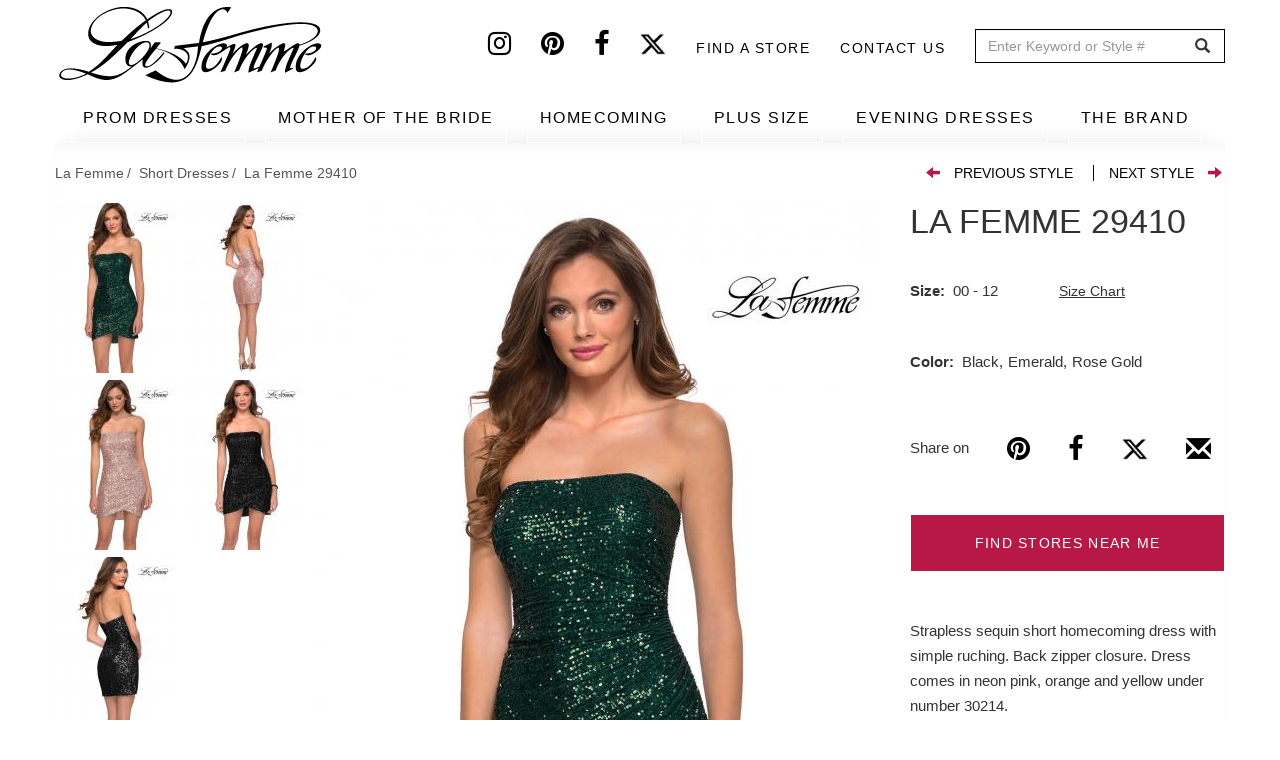

--- FILE ---
content_type: text/html; charset=UTF-8
request_url: https://www.lafemmefashion.com/short-dresses/La-Femme-29410
body_size: 12223
content:
<!DOCTYPE html><html lang="en" dir="ltr" xmlns:dc="http://purl.org/dc/terms/" xmlns:og="http://ogp.me/ns#" xmlns:article="http://ogp.me/ns/article#" xmlns:book="http://ogp.me/ns/book#" xmlns:product="http://ogp.me/ns/product#" xmlns:profile="http://ogp.me/ns/profile#" xmlns:video="http://ogp.me/ns/video#"><head> <script async src="https://www.googletagmanager.com/gtag/js?id=G-9VRBYJ1LYV"></script><script>
window.dataLayer = window.dataLayer || [];
function gtag(){window.dataLayer.push(arguments);}
gtag('js', new Date());
gtag('config', 'G-9VRBYJ1LYV');
</script><meta charset="utf-8" /><meta name="title" content="Short Dress Style #29410 | La Femme" /><meta property="og:site_name" content="La Femme" /><link rel="canonical" href="https://www.lafemmefashion.com/short-dresses/La-Femme-29410" /><meta http-equiv="content-language" content="en" /><meta name="twitter:card" content="photo" /><meta name="robots" content="noodp, noydir" /><meta name="description" content="Strapless sequin short homecoming dress with simple ruching. Back zipper closure. Dress comes in neon pink, orange and yellow under number 30214." /><meta property="og:type" content="website" /><meta property="fb:app_id" content="306508780033834" /><meta name="twitter:site" content="@lafemmefashion" /><meta name="twitter:title" content="La Femme 29410" /><meta name="twitter:description" content="Strapless sequin short homecoming dress with simple ruching. Back zipper closure. Dress comes in neon pink, orange and yellow under number 30214." /><meta property="og:url" content="https://www.lafemmefashion.com/short-dresses/La-Femme-29410" /><link rel="image_src" href="https://www.lafemmefashion.com/sites/default/files/dresses_images/emerald-homecoming-dress-1-29410.jpg" /><meta property="og:title" content="La Femme 29410" /><meta name="referrer" content="no-referrer" /><meta property="og:description" content="Strapless sequin short homecoming dress with simple ruching. Back zipper closure. Dress comes in neon pink, orange and yellow under number 30214." /><meta name="twitter:image:height" content="1666" /><meta name="twitter:image:width" content="1111" /><meta name="twitter:image:alt" content="Picture of: Short Strapless Sequin Homecoming Dress with Ruching in Emerald, Style: 29410, Main Picture" /><meta name="twitter:image" content="https://www.lafemmefashion.com/sites/default/files/dresses_images/emerald-homecoming-dress-1-29410.jpg" /><meta property="og:image" content="https://www.lafemmefashion.com/sites/default/files/styles/dress_detail_565x890/public/dresses_images/emerald-homecoming-dress-1-29410.jpg?itok=mXBtosZ2" /><meta property="og:image:url" content="https://www.lafemmefashion.com/sites/default/files/styles/dress_detail_565x890/public/dresses_images/emerald-homecoming-dress-1-29410.jpg?itok=mXBtosZ2" /><meta property="og:image:width" content="1111" /><meta property="og:image:height" content="1666" /><meta name="MobileOptimized" content="width" /><meta name="HandheldFriendly" content="true" /><meta name="viewport" content="width=device-width, initial-scale=1.0" /><script type="application/ld+json">{
"@context": "http://schema.org",
"@graph": [
{
"@type": "WebSite",
"name": "La Femme",
"url": "https://www.lafemmefashion.com/",
"publisher": {
"@type": "Organization",
"name": "La Femme",
"url": "https://www.lafemmefashion.com/",
"logo": {
"@type": "ImageObject",
"representativeOfPage": "True",
"url": "https://www.lafemmefashion.com/sites/default/files/logo.png",
"width": "274",
"height": "80"
}
}
},
{
"@type": "Product",
"name": "La Femme 29410",
"description": "Strapless sequin short homecoming dress with simple ruching. Back zipper closure. Dress comes in neon pink, orange and yellow under number 30214.",
"image": {
"@type": "ImageObject",
"representativeOfPage": "True",
"url": "https://www.lafemmefashion.com/sites/default/files/styles/dress_detail_565x890/public/dresses_images/emerald-homecoming-dress-1-29410.jpg?itok=mXBtosZ2",
"width": "565",
"height": "890"
},
"offers": {
"@type": "Offer",
"price": "",
"priceCurrency": "",
"url": "https://www.lafemmefashion.com/short-dresses/La-Femme-29410",
"availability": "",
"validFrom": ""
}
},
{
"@type": "ItemPage",
"@id": "https://www.lafemmefashion.com/short-dresses/La-Femme-29410"
}
]
}</script><link rel="shortcut icon" href="/themes/custom/lafemme/favicon.ico" type="image/vnd.microsoft.icon" /><link rel="revision" href="/short-dresses/La-Femme-29410" /><script>window.a2a_config=window.a2a_config||{};a2a_config.callbacks=a2a_config.callbacks||[];a2a_config.templates=a2a_config.templates||{};</script><link rel="manifest" href="/manifest.json"><meta name="theme-color" content="#ffffff"><title>Short Dress Style #29410 | La Femme</title><link rel="stylesheet" href="/sites/default/files/css/css_9yKBcWSRVW89fTGxtcMSE06zVh2_qL-YNSE-OnTYyZI.css?t5o2a0" media="all" /><link rel="stylesheet" href="/sites/default/files/css/css_lOVlLU-Q0QINB3Dl0yq5cAw9EjrpRvVlfJKRza-56Jo.css?t5o2a0" media="all" /><link rel="stylesheet" href="/sites/default/files/css/css_FIgUFehJH7ZJXaDI-nV1SBN_49y_Txyui_REQ6BYN1k.css?t5o2a0" media="all" /> <!--[if lte IE 8]><script src="/sites/default/files/js/js_VtafjXmRvoUgAzqzYTA3Wrjkx9wcWhjP0G4ZnnqRamA.js"></script><![endif]--></head><body class="page-node-5436 path-node page-node-type-dress has-glyphicons"> <a href="#main-content" class="visually-hidden focusable skip-link"> Skip to main content </a> <header id="navbar" role="banner"><div class="header-top"><div class="container"> <a class="logo desktop-only" href="/" title="Home" rel="home"> <img src="/sites/default/files/logo.png" alt="Prom dresses from La Femme"> </a><div class="region region-header-top"> <section id="block-headersocial" class="block block-block-content block-block-content108b619c-edf0-4b24-807f-72d3429dba05 clearfix"><div class="field field--name-body field--type-text-with-summary field--label-hidden field--item"><a href="https://instagram.com/lafemmefashion" target="_blank" aria-label="Instagram" rel="noopener noreferrer"><i class="fa fa-instagram"></i></a><a href="https://www.pinterest.com/lafemmefashion" target="_blank" aria-label="Pinterest" rel="noopener noreferrer"><i class="fa fa-pinterest"></i></a><a href="https://www.facebook.com/La-Femme-Fashion-52333453277/?ref=tn_tnmn" target="_blank" aria-label="Facebook" rel="noopener noreferrer"><i class="fa fa-facebook"></i></a><a href="https://twitter.com/lafemmefashion" target="_blank" aria-label="Twitter" rel="noopener noreferrer"><i class="fa fa-twitter"></i></a></div> </section><nav role="navigation" aria-labelledby="block-headertop-menu" id="block-headertop"><h2 class="visually-hidden" id="block-headertop-menu">Header top</h2><ul class="menu nav header-top"><li> <a href="/find-stores-near-me" data-drupal-link-system-path="find-stores-near-me">Find a store</a></li><li> <a href="/contact-us" data-drupal-link-system-path="node/2970">Contact Us</a></li></ul> </nav><section class="views-exposed-form block block-views block-views-exposed-filter-blocksearch-search clearfix" data-drupal-selector="views-exposed-form-search-search" id="block-exposedformsearchsearch"><form action="/search" method="get" id="views-exposed-form-search-search" accept-charset="UTF-8"><div class="form--inline form-inline clearfix"><div class="form-item js-form-item form-type-textfield js-form-type-textfield form-item-dress js-form-item-dress form-group"> <label for="edit-dress" class="control-label">Search</label> <input placeholder="Enter Keyword or Style #" data-drupal-selector="edit-dress" class="form-text form-control" type="text" id="edit-dress" name="dress" value="" size="30" maxlength="128" /></div><div data-drupal-selector="edit-actions" class="form-actions form-group js-form-wrapper form-wrapper" id="edit-actions"><button data-drupal-selector="edit-submit-search" class="button js-form-submit form-submit btn-default btn" type="submit" id="edit-submit-search" value="GO" name="">GO</button></div></div></form> </section></div></div></div><div class="navbar-header"><div class="container"> <button type="button" class="navbar-toggle" data-toggle="collapse" data-target="#menu-collapse"> <span class="sr-only">Toggle navigation</span> <span class="icon-bar"></span> <span class="icon-bar"></span> <span class="icon-bar"></span> </button></div></div><div id="navbar-collapse"><div class="container"> <a class="logo mobile-only" href="/" title="Home" rel="home"> <img src="/sites/default/files/logo.png" alt="Prom dresses from La Femme"> </a><div class="menu-icons mobile-only"> <a href="/wishlist" class="wishlist-icon icon" aria-label="Wishlist" rel="noopener noreferrer"> <i class="fa fa-heart" aria-hidden="true"></i> </a> <span class="search-icon icon"> <i class="fa fa-search" aria-hidden="true"></i> <section class="views-exposed-form block block-views block-views-exposed-filter-blocksearch-search-mobile clearfix" data-drupal-selector="views-exposed-form-search-search-mobile" id="block-exposedformsearchsearch-mobile"><form action="/search" method="get" id="views-exposed-form-search-search-mobile" accept-charset="UTF-8"><div class="form--inline form-inline clearfix"><div class="form-item js-form-item form-type-textfield js-form-type-textfield form-item-dress js-form-item-dress form-group"> <label for="edit-dress" class="control-label">Search</label> <input placeholder="Enter Keyword or Style #" data-drupal-selector="edit-dress" class="form-text form-control" type="text" id="edit-dress" name="dress" value="" size="30" maxlength="128" /></div><div data-drupal-selector="edit-actions" class="form-actions form-group js-form-wrapper form-wrapper" id="edit-actions"><button data-drupal-selector="edit-submit-search" class="button js-form-submit form-submit btn-default btn" type="submit" id="edit-submit-search" value="GO" name="">GO</button></div></div></form> </section> </span></div><div id="menu-collapse" class="navbar-collapse collapse"><div class="region region-navigation-collapsible"> <nav role="navigation" aria-labelledby="block-lafemme-main-menu-menu" id="block-lafemme-main-menu"><h2 class="sr-only" id="block-lafemme-main-menu-menu">Main navigation</h2><ul class="menu nav navbar-nav"><li> <a href="/prom-dresses" data-drupal-link-system-path="taxonomy/term/1">PROM DRESSES</a></li><li> <a href="/mother-of-the-bride-dresses" data-drupal-link-system-path="taxonomy/term/12">MOTHER OF THE BRIDE</a></li><li> <a href="/homecoming" data-drupal-link-system-path="taxonomy/term/17">HOMECOMING</a></li><li> <a href="/plus-size-dresses" target="_self" data-drupal-link-system-path="taxonomy/term/562">PLUS SIZE</a></li><li> <a href="/evening-dresses" data-drupal-link-system-path="taxonomy/term/5">EVENING DRESSES</a></li><li> <a href="/find-stores-near-me" target="_self" class="mobile-only" data-drupal-link-system-path="find-stores-near-me">FIND STORES NEAR ME</a></li><li class="expanded dropdown"> <a href="/about-us" class="dropdown-toggle" data-toggle="dropdown">THE BRAND <span class="caret"></span></a><ul class="menu dropdown-menu"><li> <a href="/about-us" data-drupal-link-system-path="node/2856">ABOUT US</a></li><li> <a href="/" data-drupal-link-system-path="&lt;front&gt;">SIZE CHART</a></li><li> <a href="/press" data-drupal-link-system-path="press">PRESS</a></li><li> <a href="/news" data-drupal-link-system-path="news">NEWS</a></li><li> <a href="/trade-shows" data-drupal-link-system-path="node/2857">TRADE SHOWS</a></li><li> <a href="/contact-us" target="_self" class="mobile-only" data-drupal-link-system-path="node/2970">CONTACT US</a></li></ul></li></ul> </nav></div></div></div><div class="header-nav-submenu"><div class="container"><ul class="main-submenu-items"><li class="mobile-only shop-all hidden" data-tid="1"><a href="/prom-dresses">SHOP ALL</a></li><li class="mobile-only shop-all hidden" data-tid="12"><a href="/mother-of-the-bride-dresses">SHOP ALL</a></li><li class="mobile-only shop-all hidden" data-tid="17"><a href="/homecoming">SHOP ALL</a></li><li class="mobile-only shop-all hidden" data-tid="562"><a href="/plus-size-dresses">SHOP ALL</a></li><li class="mobile-only shop-all hidden" data-tid="5"><a href="/evening-dresses">SHOP ALL</a></li><li data-term="related_colors">BY COLOR</li><li data-term="event" class="event-subcategory hidden">BY EVENT</li><li data-term="style">BY STYLE</li><li data-term="season">BY COLLECTION</li></ul><div class="submenu-items"><ul class="sub-menu-item-list related_colors" data-term="related_colors"><li><ul class="sub-items row"><li><ul class="sub-items-cat row" data-mid="1"><li class="col-md-12" tid="1"><a href="/prom-dresses/color/black" data-tid="78" class="visible">Black Dresses</a></li><li class="col-md-12" tid="1"><a href="/prom-dresses/color/blue" data-tid="79" class="visible">Blue Dresses</a></li><li class="col-md-12" tid="1"><a href="/prom-dresses/color/brown" data-tid="80" class="visible">Brown Dresses</a></li><li class="col-md-12" tid="1"><a href="/prom-dresses/color/gold" data-tid="81" class="visible">Gold Dresses</a></li><li class="col-md-12" tid="1"><a href="/prom-dresses/color/green" data-tid="82" class="visible">Green Dresses</a></li><li class="col-md-12" tid="1"><a href="/prom-dresses/color/ivory" data-tid="83" class="visible">Ivory Dresses</a></li><li class="col-md-12" tid="1"><a href="/prom-dresses/color/nude" data-tid="84" class="visible">Nude Dresses</a></li><li class="col-md-12" tid="1"><a href="/prom-dresses/color/orange" data-tid="85" class="visible">Orange Dresses</a></li><li class="col-md-12" tid="1"><a href="/prom-dresses/color/pink" data-tid="86" class="visible">Pink Dresses</a></li><li class="col-md-12" tid="1"><a href="/prom-dresses/color/print" data-tid="87" class="visible">Print Dresses</a></li><li class="col-md-12" tid="1"><a href="/prom-dresses/color/purple" data-tid="88" class="visible">Purple Dresses</a></li><li class="col-md-12" tid="1"><a href="/prom-dresses/color/red" data-tid="89" class="visible">Red Dresses</a></li><li class="col-md-12" tid="1"><a href="/prom-dresses/color/silver" data-tid="90" class="visible">Silver Dresses</a></li><li class="col-md-12" tid="1"><a href="/prom-dresses/color/white" data-tid="91" class="visible">White Dresses</a></li><li class="col-md-12" tid="1"><a href="/prom-dresses/color/yellow" data-tid="92" class="visible">Yellow Dresses</a></li></ul></li><li><ul class="sub-items-cat row" data-mid="12"><li class="col-md-12" tid="12"><a href="/mother-of-the-bride-dresses/color/black" data-tid="78" class="visible">Black Dresses</a></li><li class="col-md-12" tid="12"><a href="/mother-of-the-bride-dresses/color/blue" data-tid="79" class="visible">Blue Dresses</a></li><li class="col-md-12" tid="12"><a href="/mother-of-the-bride-dresses/color/brown" data-tid="80" class="visible">Brown Dresses</a></li><li class="col-md-12" tid="12"><a href="/mother-of-the-bride-dresses/color/gold" data-tid="81" class="visible">Gold Dresses</a></li><li class="col-md-12" tid="12"><a href="/mother-of-the-bride-dresses/color/green" data-tid="82" class="visible">Green Dresses</a></li><li class="col-md-12" tid="12"><a href="/mother-of-the-bride-dresses/color/ivory" data-tid="83" class="visible">Ivory Dresses</a></li><li class="col-md-12" tid="12"><a href="/mother-of-the-bride-dresses/color/nude" data-tid="84" class="visible">Nude Dresses</a></li><li class="col-md-12" tid="12"><a href="/mother-of-the-bride-dresses/color/orange" data-tid="85" class="visible">Orange Dresses</a></li><li class="col-md-12" tid="12"><a href="/mother-of-the-bride-dresses/color/pink" data-tid="86" class="visible">Pink Dresses</a></li><li class="col-md-12" tid="12"><a href="/mother-of-the-bride-dresses/color/print" data-tid="87" class="visible">Print Dresses</a></li><li class="col-md-12" tid="12"><a href="/mother-of-the-bride-dresses/color/purple" data-tid="88" class="visible">Purple Dresses</a></li><li class="col-md-12" tid="12"><a href="/mother-of-the-bride-dresses/color/red" data-tid="89" class="visible">Red Dresses</a></li><li class="col-md-12" tid="12"><a href="/mother-of-the-bride-dresses/color/silver" data-tid="90" class="visible">Silver Dresses</a></li><li class="col-md-12" tid="12"><a href="/mother-of-the-bride-dresses/color/white" data-tid="91" class="visible">White Dresses</a></li></ul></li><li><ul class="sub-items-cat row" data-mid="17"><li class="col-md-12" tid="17"><a href="/homecoming/color/black" data-tid="78" class="visible">Black Dresses</a></li><li class="col-md-12" tid="17"><a href="/homecoming/color/blue" data-tid="79" class="visible">Blue Dresses</a></li><li class="col-md-12" tid="17"><a href="/homecoming/color/brown" data-tid="80" class="visible">Brown Dresses</a></li><li class="col-md-12" tid="17"><a href="/homecoming/color/gold" data-tid="81" class="visible">Gold Dresses</a></li><li class="col-md-12" tid="17"><a href="/homecoming/color/green" data-tid="82" class="visible">Green Dresses</a></li><li class="col-md-12" tid="17"><a href="/homecoming/color/ivory" data-tid="83" class="visible">Ivory Dresses</a></li><li class="col-md-12" tid="17"><a href="/homecoming/color/nude" data-tid="84" class="visible">Nude Dresses</a></li><li class="col-md-12" tid="17"><a href="/homecoming/color/orange" data-tid="85" class="visible">Orange Dresses</a></li><li class="col-md-12" tid="17"><a href="/homecoming/color/pink" data-tid="86" class="visible">Pink Dresses</a></li><li class="col-md-12" tid="17"><a href="/homecoming/color/print" data-tid="87" class="visible">Print Dresses</a></li><li class="col-md-12" tid="17"><a href="/homecoming/color/purple" data-tid="88" class="visible">Purple Dresses</a></li><li class="col-md-12" tid="17"><a href="/homecoming/color/red" data-tid="89" class="visible">Red Dresses</a></li><li class="col-md-12" tid="17"><a href="/homecoming/color/silver" data-tid="90" class="visible">Silver Dresses</a></li><li class="col-md-12" tid="17"><a href="/homecoming/color/white" data-tid="91" class="visible">White Dresses</a></li><li class="col-md-12" tid="17"><a href="/homecoming/color/yellow" data-tid="92" class="visible">Yellow Dresses</a></li></ul></li><li><ul class="sub-items-cat row" data-mid="562"><li class="col-md-12" tid="562"><a href="/plus-size-dresses/color/black" data-tid="78" class="visible">Black Dresses</a></li><li class="col-md-12" tid="562"><a href="/plus-size-dresses/color/blue" data-tid="79" class="visible">Blue Dresses</a></li><li class="col-md-12" tid="562"><a href="/plus-size-dresses/color/brown" data-tid="80" class="visible">Brown Dresses</a></li><li class="col-md-12" tid="562"><a href="/plus-size-dresses/color/gold" data-tid="81" class="visible">Gold Dresses</a></li><li class="col-md-12" tid="562"><a href="/plus-size-dresses/color/green" data-tid="82" class="visible">Green Dresses</a></li><li class="col-md-12" tid="562"><a href="/plus-size-dresses/color/nude" data-tid="84" class="visible">Nude Dresses</a></li><li class="col-md-12" tid="562"><a href="/plus-size-dresses/color/orange" data-tid="85" class="visible">Orange Dresses</a></li><li class="col-md-12" tid="562"><a href="/plus-size-dresses/color/pink" data-tid="86" class="visible">Pink Dresses</a></li><li class="col-md-12" tid="562"><a href="/plus-size-dresses/color/purple" data-tid="88" class="visible">Purple Dresses</a></li><li class="col-md-12" tid="562"><a href="/plus-size-dresses/color/red" data-tid="89" class="visible">Red Dresses</a></li><li class="col-md-12" tid="562"><a href="/plus-size-dresses/color/silver" data-tid="90" class="visible">Silver Dresses</a></li><li class="col-md-12" tid="562"><a href="/plus-size-dresses/color/white" data-tid="91" class="visible">White Dresses</a></li><li class="col-md-12" tid="562"><a href="/plus-size-dresses/color/yellow" data-tid="92" class="visible">Yellow Dresses</a></li></ul></li><li><ul class="sub-items-cat row" data-mid="5"><li class="col-md-12" tid="5"><a href="/evening-dresses/color/black" data-tid="78" class="visible">Black Dresses</a></li><li class="col-md-12" tid="5"><a href="/evening-dresses/color/blue" data-tid="79" class="visible">Blue Dresses</a></li><li class="col-md-12" tid="5"><a href="/evening-dresses/color/brown" data-tid="80" class="visible">Brown Dresses</a></li><li class="col-md-12" tid="5"><a href="/evening-dresses/color/gold" data-tid="81" class="visible">Gold Dresses</a></li><li class="col-md-12" tid="5"><a href="/evening-dresses/color/green" data-tid="82" class="visible">Green Dresses</a></li><li class="col-md-12" tid="5"><a href="/evening-dresses/color/ivory" data-tid="83" class="visible">Ivory Dresses</a></li><li class="col-md-12" tid="5"><a href="/evening-dresses/color/nude" data-tid="84" class="visible">Nude Dresses</a></li><li class="col-md-12" tid="5"><a href="/evening-dresses/color/orange" data-tid="85" class="visible">Orange Dresses</a></li><li class="col-md-12" tid="5"><a href="/evening-dresses/color/pink" data-tid="86" class="visible">Pink Dresses</a></li><li class="col-md-12" tid="5"><a href="/evening-dresses/color/print" data-tid="87" class="visible">Print Dresses</a></li><li class="col-md-12" tid="5"><a href="/evening-dresses/color/purple" data-tid="88" class="visible">Purple Dresses</a></li><li class="col-md-12" tid="5"><a href="/evening-dresses/color/red" data-tid="89" class="visible">Red Dresses</a></li><li class="col-md-12" tid="5"><a href="/evening-dresses/color/silver" data-tid="90" class="visible">Silver Dresses</a></li><li class="col-md-12" tid="5"><a href="/evening-dresses/color/white" data-tid="91" class="visible">White Dresses</a></li><li class="col-md-12" tid="5"><a href="/evening-dresses/color/yellow" data-tid="92" class="visible">Yellow Dresses</a></li></ul></li></ul></li></ul><ul class="sub-menu-item-list event" data-term="event"><li><ul class="sub-items row"><li><ul class="sub-items-cat row" data-mid="1"><li class="col-md-12" tid="1"><a href="/prom-dresses/event/bridal" data-tid="18" class="visible">Bridal</a></li><li class="col-md-12" tid="1"><a href="/prom-dresses/event/bridesmaid" data-tid="19" class="visible">Bridesmaid</a></li><li class="col-md-12" tid="1"><a href="/prom-dresses/event/cruise" data-tid="20" class="visible">Cruise</a></li><li class="col-md-12" tid="1"><a href="/prom-dresses/event/formal-dance" data-tid="21" class="visible">Formal Dance</a></li><li class="col-md-12" tid="1"><a href="/prom-dresses/event/holiday-dresses" data-tid="23" class="visible">Holiday Dresses</a></li><li class="col-md-12" tid="1"><a href="/prom-dresses/event/military-ball" data-tid="26" class="visible">Military Ball</a></li><li class="col-md-12" tid="1"><a href="/prom-dresses/event/mother-of-the-bridegroom" data-tid="27" class="visible">Mother of the Bride/Groom</a></li><li class="col-md-12" tid="1"><a href="/prom-dresses/event/party-dresses" data-tid="29" class="visible">Party Dresses</a></li><li class="col-md-12" tid="1"><a href="/prom-dresses/event/prom-dresses" data-tid="30" class="visible">Prom Dresses</a></li><li class="col-md-12" tid="1"><a href="/prom-dresses/event/quinceanera-dresses" data-tid="31" class="visible">Quinceanera Dresses</a></li><li class="col-md-12" tid="1"><a href="/prom-dresses/event/reception" data-tid="32" class="visible">Reception</a></li><li class="col-md-12" tid="1"><a href="/prom-dresses/event/rehearsal-dinner" data-tid="33" class="visible">Rehearsal Dinner</a></li><li class="col-md-12" tid="1"><a href="/prom-dresses/event/short-prom-dresses" data-tid="34" class="visible">Short Prom Dresses</a></li><li class="col-md-12" tid="1"><a href="/prom-dresses/event/sweet-16" data-tid="35" class="visible">Sweet 16</a></li><li class="col-md-12" tid="1"><a href="/prom-dresses/event/wedding-guest" data-tid="37" class="visible">Wedding Guest</a></li></ul></li><li><ul class="sub-items-cat row" data-mid="12"><li class="col-md-12" tid="12"><a href="/mother-of-the-bride-dresses/event/bridal" data-tid="18" class="visible">Bridal</a></li><li class="col-md-12" tid="12"><a href="/mother-of-the-bride-dresses/event/bridesmaid" data-tid="19" class="visible">Bridesmaid</a></li><li class="col-md-12" tid="12"><a href="/mother-of-the-bride-dresses/event/cruise" data-tid="20" class="visible">Cruise</a></li><li class="col-md-12" tid="12"><a href="/mother-of-the-bride-dresses/event/formal-dance" data-tid="21" class="visible">Formal Dance</a></li><li class="col-md-12" tid="12"><a href="/mother-of-the-bride-dresses/event/holiday-dresses" data-tid="23" class="visible">Holiday Dresses</a></li><li class="col-md-12" tid="12"><a href="/mother-of-the-bride-dresses/event/military-ball" data-tid="26" class="visible">Military Ball</a></li><li class="col-md-12" tid="12"><a href="/mother-of-the-bride-dresses/event/mother-of-the-bridegroom" data-tid="27" class="visible">Mother of the Bride/Groom</a></li><li class="col-md-12" tid="12"><a href="/mother-of-the-bride-dresses/event/party-dresses" data-tid="29" class="visible">Party Dresses</a></li><li class="col-md-12" tid="12"><a href="/mother-of-the-bride-dresses/event/quinceanera-dresses" data-tid="31" class="visible">Quinceanera Dresses</a></li><li class="col-md-12" tid="12"><a href="/mother-of-the-bride-dresses/event/reception" data-tid="32" class="visible">Reception</a></li><li class="col-md-12" tid="12"><a href="/mother-of-the-bride-dresses/event/rehearsal-dinner" data-tid="33" class="visible">Rehearsal Dinner</a></li><li class="col-md-12" tid="12"><a href="/mother-of-the-bride-dresses/event/short-prom-dresses" data-tid="34" class="visible">Short Prom Dresses</a></li><li class="col-md-12" tid="12"><a href="/mother-of-the-bride-dresses/event/sweet-16" data-tid="35" class="visible">Sweet 16</a></li><li class="col-md-12" tid="12"><a href="/mother-of-the-bride-dresses/event/wedding-guest" data-tid="37" class="visible">Wedding Guest</a></li></ul></li><li><ul class="sub-items-cat row" data-mid="17"><li class="col-md-12" tid="17"><a href="/homecoming/event/bridal" data-tid="18" class="visible">Bridal</a></li><li class="col-md-12" tid="17"><a href="/homecoming/event/bridesmaid" data-tid="19" class="visible">Bridesmaid</a></li><li class="col-md-12" tid="17"><a href="/homecoming/event/cruise" data-tid="20" class="visible">Cruise</a></li><li class="col-md-12" tid="17"><a href="/homecoming/event/formal-dance" data-tid="21" class="visible">Formal Dance</a></li><li class="col-md-12" tid="17"><a href="/homecoming/event/holiday-dresses" data-tid="23" class="visible">Holiday Dresses</a></li><li class="col-md-12" tid="17"><a href="/homecoming/event/military-ball" data-tid="26" class="visible">Military Ball</a></li><li class="col-md-12" tid="17"><a href="/homecoming/event/mother-of-the-bridegroom" data-tid="27" class="visible">Mother of the Bride/Groom</a></li><li class="col-md-12" tid="17"><a href="/homecoming/event/party-dresses" data-tid="29" class="visible">Party Dresses</a></li><li class="col-md-12" tid="17"><a href="/homecoming/event/prom-dresses" data-tid="30" class="visible">Prom Dresses</a></li><li class="col-md-12" tid="17"><a href="/homecoming/event/quinceanera-dresses" data-tid="31" class="visible">Quinceanera Dresses</a></li><li class="col-md-12" tid="17"><a href="/homecoming/event/reception" data-tid="32" class="visible">Reception</a></li><li class="col-md-12" tid="17"><a href="/homecoming/event/rehearsal-dinner" data-tid="33" class="visible">Rehearsal Dinner</a></li><li class="col-md-12" tid="17"><a href="/homecoming/event/short-prom-dresses" data-tid="34" class="visible">Short Prom Dresses</a></li><li class="col-md-12" tid="17"><a href="/homecoming/event/sweet-16" data-tid="35" class="visible">Sweet 16</a></li><li class="col-md-12" tid="17"><a href="/homecoming/event/wedding-guest" data-tid="37" class="visible">Wedding Guest</a></li></ul></li><li><ul class="sub-items-cat row" data-mid="5"><li class="col-md-12" tid="5"><a href="/evening-dresses/event/bridal" data-tid="18" class="visible">Bridal</a></li><li class="col-md-12" tid="5"><a href="/evening-dresses/event/bridesmaid" data-tid="19" class="visible">Bridesmaid</a></li><li class="col-md-12" tid="5"><a href="/evening-dresses/event/formal-dance" data-tid="21" class="visible">Formal Dance</a></li><li class="col-md-12" tid="5"><a href="/evening-dresses/event/holiday-dresses" data-tid="23" class="visible">Holiday Dresses</a></li><li class="col-md-12" tid="5"><a href="/evening-dresses/event/military-ball" data-tid="26" class="visible">Military Ball</a></li><li class="col-md-12" tid="5"><a href="/evening-dresses/event/mother-of-the-bridegroom" data-tid="27" class="visible">Mother of the Bride/Groom</a></li><li class="col-md-12" tid="5"><a href="/evening-dresses/event/quinceanera-dresses" data-tid="31" class="visible">Quinceanera Dresses</a></li><li class="col-md-12" tid="5"><a href="/evening-dresses/event/reception" data-tid="32" class="visible">Reception</a></li><li class="col-md-12" tid="5"><a href="/evening-dresses/event/rehearsal-dinner" data-tid="33" class="visible">Rehearsal Dinner</a></li><li class="col-md-12" tid="5"><a href="/evening-dresses/event/sweet-16" data-tid="35" class="visible">Sweet 16</a></li><li class="col-md-12" tid="5"><a href="/evening-dresses/event/wedding-guest" data-tid="37" class="visible">Wedding Guest</a></li></ul></li><li><ul class="sub-items-cat row" data-mid="562"><li class="col-md-12" tid="562"><a href="/plus-size-dresses/event/formal-dance" data-tid="21" class="visible">Formal Dance</a></li><li class="col-md-12" tid="562"><a href="/plus-size-dresses/event/holiday-dresses" data-tid="23" class="visible">Holiday Dresses</a></li><li class="col-md-12" tid="562"><a href="/plus-size-dresses/event/military-ball" data-tid="26" class="visible">Military Ball</a></li><li class="col-md-12" tid="562"><a href="/plus-size-dresses/event/quinceanera-dresses" data-tid="31" class="visible">Quinceanera Dresses</a></li><li class="col-md-12" tid="562"><a href="/plus-size-dresses/event/reception" data-tid="32" class="visible">Reception</a></li><li class="col-md-12" tid="562"><a href="/plus-size-dresses/event/short-prom-dresses" data-tid="34" class="visible">Short Prom Dresses</a></li><li class="col-md-12" tid="562"><a href="/plus-size-dresses/event/sweet-16" data-tid="35" class="visible">Sweet 16</a></li><li class="col-md-12" tid="562"><a href="/plus-size-dresses/event/wedding-guest" data-tid="37" class="visible">Wedding Guest</a></li></ul></li></ul></li></ul><ul class="sub-menu-item-list style" data-term="style"><li><ul class="sub-items row"><li><ul class="sub-items-cat row" data-mid="1"><li class="col-md-12" tid="1"><a href="/prom-dresses/style/a-line" data-tid="39" class="visible">A-Line</a></li><li class="col-md-12" tid="1"><a href="/prom-dresses/style/beaded" data-tid="40" class="visible">Beaded</a></li><li class="col-md-12" tid="1"><a href="/prom-dresses/style/cap-sleeves" data-tid="41" class="visible">Cap Sleeves</a></li><li class="col-md-12" tid="1"><a href="/prom-dresses/style/corset-and-bustier" data-tid="589" class="visible">Corset And Bustier</a></li><li class="col-md-12" tid="1"><a href="/prom-dresses/style/cutouts" data-tid="42" class="visible">Cutouts</a></li><li class="col-md-12" tid="1"><a href="/prom-dresses/style/denim" data-tid="491" class="visible">Denim</a></li><li class="col-md-12" tid="1"><a href="/prom-dresses/style/embroidery" data-tid="43" class="visible">Embroidery</a></li><li class="col-md-12" tid="1"><a href="/prom-dresses/style/empire-waist" data-tid="44" class="visible">Empire Waist</a></li><li class="col-md-12" tid="1"><a href="/prom-dresses/style/halter" data-tid="45" class="visible">Halter</a></li><li class="col-md-12" tid="1"><a href="/prom-dresses/style/high-low" data-tid="46" class="visible">High Low</a></li><li class="col-md-12" tid="1"><a href="/prom-dresses/style/high-neckline" data-tid="47" class="visible">High Neckline</a></li><li class="col-md-12" tid="1"><a href="/prom-dresses/style/illusion" data-tid="48" class="visible">Illusion</a></li><li class="col-md-12" tid="1"><a href="/prom-dresses/style/jewel-tone" data-tid="49" class="visible">Jewel Tone</a></li><li class="col-md-12" tid="1"><a href="/prom-dresses/style/jumpsuits" data-tid="569" class="visible">Jumpsuits</a></li><li class="col-md-12" tid="1"><a href="/prom-dresses/style/lace" data-tid="51" class="visible">Lace</a></li><li class="col-md-12" tid="1"><a href="/prom-dresses/style/long-dresses" data-tid="52" class="visible">Long Dresses</a></li><li class="col-md-12" tid="1"><a href="/prom-dresses/style/long-sleeves" data-tid="53" class="visible">Long Sleeves</a></li><li class="col-md-12" tid="1"><a href="/prom-dresses/style/mermaid" data-tid="54" class="visible">Mermaid</a></li><li class="col-md-12" tid="1"><a href="/prom-dresses/style/metallic" data-tid="55" class="visible">Metallic</a></li><li class="col-md-12" tid="1"><a href="/prom-dresses/style/neon" data-tid="56" class="visible">Neon</a></li><li class="col-md-12" tid="1"><a href="/prom-dresses/style/off-the-shoulder" data-tid="57" class="visible">Off The Shoulder</a></li><li class="col-md-12" tid="1"><a href="/prom-dresses/style/ombre" data-tid="58" class="visible">Ombre</a></li></ul></li><li><ul class="sub-items-cat row" data-mid="12"><li class="col-md-12" tid="12"><a href="/mother-of-the-bride-dresses/style/a-line" data-tid="39" class="visible">A-Line</a></li><li class="col-md-12" tid="12"><a href="/mother-of-the-bride-dresses/style/beaded" data-tid="40" class="visible">Beaded</a></li><li class="col-md-12" tid="12"><a href="/mother-of-the-bride-dresses/style/cap-sleeves" data-tid="41" class="visible">Cap Sleeves</a></li><li class="col-md-12" tid="12"><a href="/mother-of-the-bride-dresses/style/cutouts" data-tid="42" class="visible">Cutouts</a></li><li class="col-md-12" tid="12"><a href="/mother-of-the-bride-dresses/style/denim" data-tid="491" class="visible">Denim</a></li><li class="col-md-12" tid="12"><a href="/mother-of-the-bride-dresses/style/embroidery" data-tid="43" class="visible">Embroidery</a></li><li class="col-md-12" tid="12"><a href="/mother-of-the-bride-dresses/style/empire-waist" data-tid="44" class="visible">Empire Waist</a></li><li class="col-md-12" tid="12"><a href="/mother-of-the-bride-dresses/style/halter" data-tid="45" class="visible">Halter</a></li><li class="col-md-12" tid="12"><a href="/mother-of-the-bride-dresses/style/high-low" data-tid="46" class="visible">High Low</a></li><li class="col-md-12" tid="12"><a href="/mother-of-the-bride-dresses/style/high-neckline" data-tid="47" class="visible">High Neckline</a></li><li class="col-md-12" tid="12"><a href="/mother-of-the-bride-dresses/style/illusion" data-tid="48" class="visible">Illusion</a></li><li class="col-md-12" tid="12"><a href="/mother-of-the-bride-dresses/style/jewel-tone" data-tid="49" class="visible">Jewel Tone</a></li><li class="col-md-12" tid="12"><a href="/mother-of-the-bride-dresses/style/jumpsuits" data-tid="569" class="visible">Jumpsuits</a></li><li class="col-md-12" tid="12"><a href="/mother-of-the-bride-dresses/style/knee-length" data-tid="50" class="visible">Knee Length</a></li><li class="col-md-12" tid="12"><a href="/mother-of-the-bride-dresses/style/lace" data-tid="51" class="visible">Lace</a></li><li class="col-md-12" tid="12"><a href="/mother-of-the-bride-dresses/style/long-dresses" data-tid="52" class="visible">Long Dresses</a></li><li class="col-md-12" tid="12"><a href="/mother-of-the-bride-dresses/style/long-sleeves" data-tid="53" class="visible">Long Sleeves</a></li><li class="col-md-12" tid="12"><a href="/mother-of-the-bride-dresses/style/mermaid" data-tid="54" class="visible">Mermaid</a></li><li class="col-md-12" tid="12"><a href="/mother-of-the-bride-dresses/style/metallic" data-tid="55" class="visible">Metallic</a></li><li class="col-md-12" tid="12"><a href="/mother-of-the-bride-dresses/style/neon" data-tid="56" class="visible">Neon</a></li><li class="col-md-12" tid="12"><a href="/mother-of-the-bride-dresses/style/off-the-shoulder" data-tid="57" class="visible">Off The Shoulder</a></li><li class="col-md-12" tid="12"><a href="/mother-of-the-bride-dresses/style/ombre" data-tid="58" class="visible">Ombre</a></li></ul></li><li><ul class="sub-items-cat row" data-mid="17"><li class="col-md-12" tid="17"><a href="/homecoming/style/a-line" data-tid="39" class="visible">A-Line</a></li><li class="col-md-12" tid="17"><a href="/homecoming/style/beaded" data-tid="40" class="visible">Beaded</a></li><li class="col-md-12" tid="17"><a href="/homecoming/style/cap-sleeves" data-tid="41" class="visible">Cap Sleeves</a></li><li class="col-md-12" tid="17"><a href="/homecoming/style/corset-and-bustier" data-tid="589" class="visible">Corset And Bustier</a></li><li class="col-md-12" tid="17"><a href="/homecoming/style/cutouts" data-tid="42" class="visible">Cutouts</a></li><li class="col-md-12" tid="17"><a href="/homecoming/style/denim" data-tid="491" class="visible">Denim</a></li><li class="col-md-12" tid="17"><a href="/homecoming/style/embroidery" data-tid="43" class="visible">Embroidery</a></li><li class="col-md-12" tid="17"><a href="/homecoming/style/empire-waist" data-tid="44" class="visible">Empire Waist</a></li><li class="col-md-12" tid="17"><a href="/homecoming/style/halter" data-tid="45" class="visible">Halter</a></li><li class="col-md-12" tid="17"><a href="/homecoming/style/high-low" data-tid="46" class="visible">High Low</a></li><li class="col-md-12" tid="17"><a href="/homecoming/style/high-neckline" data-tid="47" class="visible">High Neckline</a></li><li class="col-md-12" tid="17"><a href="/homecoming/style/illusion" data-tid="48" class="visible">Illusion</a></li><li class="col-md-12" tid="17"><a href="/homecoming/style/jewel-tone" data-tid="49" class="visible">Jewel Tone</a></li><li class="col-md-12" tid="17"><a href="/homecoming/style/knee-length" data-tid="50" class="visible">Knee Length</a></li><li class="col-md-12" tid="17"><a href="/homecoming/style/lace" data-tid="51" class="visible">Lace</a></li><li class="col-md-12" tid="17"><a href="/homecoming/style/long-dresses" data-tid="52" class="visible">Long Dresses</a></li><li class="col-md-12" tid="17"><a href="/homecoming/style/long-sleeves" data-tid="53" class="visible">Long Sleeves</a></li><li class="col-md-12" tid="17"><a href="/homecoming/style/metallic" data-tid="55" class="visible">Metallic</a></li><li class="col-md-12" tid="17"><a href="/homecoming/style/neon" data-tid="56" class="visible">Neon</a></li><li class="col-md-12" tid="17"><a href="/homecoming/style/off-the-shoulder" data-tid="57" class="visible">Off The Shoulder</a></li><li class="col-md-12" tid="17"><a href="/homecoming/style/ombre" data-tid="58" class="visible">Ombre</a></li><li class="col-md-12" tid="17"><a href="/homecoming/style/one-shoulder" data-tid="59" class="visible">One Shoulder</a></li></ul></li><li><ul class="sub-items-cat row" data-mid="562"><li class="col-md-12" tid="562"><a href="/plus-size-dresses/style/a-line" data-tid="39" class="visible">A-Line</a></li><li class="col-md-12" tid="562"><a href="/plus-size-dresses/style/beaded" data-tid="40" class="visible">Beaded</a></li><li class="col-md-12" tid="562"><a href="/plus-size-dresses/style/cap-sleeves" data-tid="41" class="visible">Cap Sleeves</a></li><li class="col-md-12" tid="562"><a href="/plus-size-dresses/style/corset-and-bustier" data-tid="589" class="visible">Corset And Bustier</a></li><li class="col-md-12" tid="562"><a href="/plus-size-dresses/style/cutouts" data-tid="42" class="visible">Cutouts</a></li><li class="col-md-12" tid="562"><a href="/plus-size-dresses/style/empire-waist" data-tid="44" class="visible">Empire Waist</a></li><li class="col-md-12" tid="562"><a href="/plus-size-dresses/style/high-neckline" data-tid="47" class="visible">High Neckline</a></li><li class="col-md-12" tid="562"><a href="/plus-size-dresses/style/illusion" data-tid="48" class="visible">Illusion</a></li><li class="col-md-12" tid="562"><a href="/plus-size-dresses/style/jewel-tone" data-tid="49" class="visible">Jewel Tone</a></li><li class="col-md-12" tid="562"><a href="/plus-size-dresses/style/jumpsuits" data-tid="569" class="visible">Jumpsuits</a></li><li class="col-md-12" tid="562"><a href="/plus-size-dresses/style/lace" data-tid="51" class="visible">Lace</a></li><li class="col-md-12" tid="562"><a href="/plus-size-dresses/style/long-dresses" data-tid="52" class="visible">Long Dresses</a></li><li class="col-md-12" tid="562"><a href="/plus-size-dresses/style/long-sleeves" data-tid="53" class="visible">Long Sleeves</a></li><li class="col-md-12" tid="562"><a href="/plus-size-dresses/style/mermaid" data-tid="54" class="visible">Mermaid</a></li><li class="col-md-12" tid="562"><a href="/plus-size-dresses/style/metallic" data-tid="55" class="visible">Metallic</a></li><li class="col-md-12" tid="562"><a href="/plus-size-dresses/style/neon" data-tid="56" class="visible">Neon</a></li><li class="col-md-12" tid="562"><a href="/plus-size-dresses/style/off-the-shoulder" data-tid="57" class="visible">Off The Shoulder</a></li><li class="col-md-12" tid="562"><a href="/plus-size-dresses/style/ombre" data-tid="58" class="visible">Ombre</a></li><li class="col-md-12" tid="562"><a href="/plus-size-dresses/style/one-shoulder" data-tid="59" class="visible">One Shoulder</a></li><li class="col-md-12" tid="562"><a href="/plus-size-dresses/style/open-back" data-tid="60" class="visible">Open Back</a></li><li class="col-md-12" tid="562"><a href="/plus-size-dresses/style/plus-size" data-tid="542" class="visible">Plus Size</a></li><li class="col-md-12" tid="562"><a href="/plus-size-dresses/style/pockets" data-tid="63" class="visible">Pockets</a></li></ul></li><li><ul class="sub-items-cat row" data-mid="5"><li class="col-md-12" tid="5"><a href="/evening-dresses/style/a-line" data-tid="39" class="visible">A-Line</a></li><li class="col-md-12" tid="5"><a href="/evening-dresses/style/beaded" data-tid="40" class="visible">Beaded</a></li><li class="col-md-12" tid="5"><a href="/evening-dresses/style/cap-sleeves" data-tid="41" class="visible">Cap Sleeves</a></li><li class="col-md-12" tid="5"><a href="/evening-dresses/style/corset-and-bustier" data-tid="589" class="visible">Corset And Bustier</a></li><li class="col-md-12" tid="5"><a href="/evening-dresses/style/cutouts" data-tid="42" class="visible">Cutouts</a></li><li class="col-md-12" tid="5"><a href="/evening-dresses/style/embroidery" data-tid="43" class="visible">Embroidery</a></li><li class="col-md-12" tid="5"><a href="/evening-dresses/style/empire-waist" data-tid="44" class="visible">Empire Waist</a></li><li class="col-md-12" tid="5"><a href="/evening-dresses/style/halter" data-tid="45" class="visible">Halter</a></li><li class="col-md-12" tid="5"><a href="/evening-dresses/style/high-neckline" data-tid="47" class="visible">High Neckline</a></li><li class="col-md-12" tid="5"><a href="/evening-dresses/style/illusion" data-tid="48" class="visible">Illusion</a></li><li class="col-md-12" tid="5"><a href="/evening-dresses/style/jewel-tone" data-tid="49" class="visible">Jewel Tone</a></li><li class="col-md-12" tid="5"><a href="/evening-dresses/style/knee-length" data-tid="50" class="visible">Knee Length</a></li><li class="col-md-12" tid="5"><a href="/evening-dresses/style/lace" data-tid="51" class="visible">Lace</a></li><li class="col-md-12" tid="5"><a href="/evening-dresses/style/long-dresses" data-tid="52" class="visible">Long Dresses</a></li><li class="col-md-12" tid="5"><a href="/evening-dresses/style/long-sleeves" data-tid="53" class="visible">Long Sleeves</a></li><li class="col-md-12" tid="5"><a href="/evening-dresses/style/mermaid" data-tid="54" class="visible">Mermaid</a></li><li class="col-md-12" tid="5"><a href="/evening-dresses/style/metallic" data-tid="55" class="visible">Metallic</a></li><li class="col-md-12" tid="5"><a href="/evening-dresses/style/neon" data-tid="56" class="visible">Neon</a></li><li class="col-md-12" tid="5"><a href="/evening-dresses/style/off-the-shoulder" data-tid="57" class="visible">Off The Shoulder</a></li><li class="col-md-12" tid="5"><a href="/evening-dresses/style/ombre" data-tid="58" class="visible">Ombre</a></li><li class="col-md-12" tid="5"><a href="/evening-dresses/style/one-shoulder" data-tid="59" class="visible">One Shoulder</a></li><li class="col-md-12" tid="5"><a href="/evening-dresses/style/open-back" data-tid="60" class="visible">Open Back</a></li></ul></li></ul></li><li><ul class="sub-items row"><li><ul class="sub-items-cat row" data-mid="1"><li class="col-md-12" tid="1"><a href="/prom-dresses/style/one-shoulder" data-tid="59" class="visible">One Shoulder</a></li><li class="col-md-12" tid="1"><a href="/prom-dresses/style/open-back" data-tid="60" class="visible">Open Back</a></li><li class="col-md-12" tid="1"><a href="/prom-dresses/style/pastel" data-tid="61" class="visible">Pastel</a></li><li class="col-md-12" tid="1"><a href="/prom-dresses/style/pleated" data-tid="62" class="visible">Pleated</a></li><li class="col-md-12" tid="1"><a href="/prom-dresses/style/plus-size" data-tid="542" class="visible">Plus Size</a></li><li class="col-md-12" tid="1"><a href="/prom-dresses/style/pockets" data-tid="63" class="visible">Pockets</a></li><li class="col-md-12" tid="1"><a href="/prom-dresses/style/prints-and-polka-dots" data-tid="64" class="visible">Prints And Polka Dots</a></li><li class="col-md-12" tid="1"><a href="/prom-dresses/style/ruched" data-tid="65" class="visible">Ruched</a></li><li class="col-md-12" tid="1"><a href="/prom-dresses/style/satin" data-tid="546" class="visible">Satin</a></li><li class="col-md-12" tid="1"><a href="/prom-dresses/style/sequins" data-tid="66" class="visible">Sequins</a></li><li class="col-md-12" tid="1"><a href="/prom-dresses/style/short-dresses" data-tid="67" class="visible">Short Dresses</a></li><li class="col-md-12" tid="1"><a href="/prom-dresses/style/shorts" data-tid="69" class="visible">Shorts</a></li><li class="col-md-12" tid="1"><a href="/prom-dresses/style/simple-dresses" data-tid="540" class="visible">Simple Dresses</a></li><li class="col-md-12" tid="1"><a href="/prom-dresses/style/strapless" data-tid="71" class="visible">Strapless</a></li><li class="col-md-12" tid="1"><a href="/prom-dresses/style/sweetheart" data-tid="72" class="visible">Sweetheart</a></li><li class="col-md-12" tid="1"><a href="/prom-dresses/style/tiered-and-ruffled" data-tid="590" class="visible">Tiered And Ruffled</a></li><li class="col-md-12" tid="1"><a href="/prom-dresses/style/two-piece-dresses" data-tid="74" class="visible">Two Piece Dresses</a></li><li class="col-md-12" tid="1"><a href="/prom-dresses/style/v-neck" data-tid="75" class="visible">V-Neck</a></li><li class="col-md-12" tid="1"><a href="/prom-dresses/style/vegan-leather" data-tid="76" class="visible">Vegan Leather</a></li><li class="col-md-12" tid="1"><a href="/prom-dresses/style/velvet" data-tid="77" class="visible">Velvet</a></li></ul></li><li><ul class="sub-items-cat row" data-mid="12"><li class="col-md-12" tid="12"><a href="/mother-of-the-bride-dresses/style/one-shoulder" data-tid="59" class="visible">One Shoulder</a></li><li class="col-md-12" tid="12"><a href="/mother-of-the-bride-dresses/style/open-back" data-tid="60" class="visible">Open Back</a></li><li class="col-md-12" tid="12"><a href="/mother-of-the-bride-dresses/style/pastel" data-tid="61" class="visible">Pastel</a></li><li class="col-md-12" tid="12"><a href="/mother-of-the-bride-dresses/style/pleated" data-tid="62" class="visible">Pleated</a></li><li class="col-md-12" tid="12"><a href="/mother-of-the-bride-dresses/style/plus-size" data-tid="542" class="visible">Plus Size</a></li><li class="col-md-12" tid="12"><a href="/mother-of-the-bride-dresses/style/pockets" data-tid="63" class="visible">Pockets</a></li><li class="col-md-12" tid="12"><a href="/mother-of-the-bride-dresses/style/prints-and-polka-dots" data-tid="64" class="visible">Prints And Polka Dots</a></li><li class="col-md-12" tid="12"><a href="/mother-of-the-bride-dresses/style/ruched" data-tid="65" class="visible">Ruched</a></li><li class="col-md-12" tid="12"><a href="/mother-of-the-bride-dresses/style/satin" data-tid="546" class="visible">Satin</a></li><li class="col-md-12" tid="12"><a href="/mother-of-the-bride-dresses/style/sequins" data-tid="66" class="visible">Sequins</a></li><li class="col-md-12" tid="12"><a href="/mother-of-the-bride-dresses/style/short-dresses" data-tid="67" class="visible">Short Dresses</a></li><li class="col-md-12" tid="12"><a href="/mother-of-the-bride-dresses/style/shorts" data-tid="69" class="visible">Shorts</a></li><li class="col-md-12" tid="12"><a href="/mother-of-the-bride-dresses/style/simple-dresses" data-tid="540" class="visible">Simple Dresses</a></li><li class="col-md-12" tid="12"><a href="/mother-of-the-bride-dresses/style/strapless" data-tid="71" class="visible">Strapless</a></li><li class="col-md-12" tid="12"><a href="/mother-of-the-bride-dresses/style/sweetheart" data-tid="72" class="visible">Sweetheart</a></li><li class="col-md-12" tid="12"><a href="/mother-of-the-bride-dresses/style/three-quarter-sleeves" data-tid="73" class="visible">Three-Quarter Sleeves</a></li><li class="col-md-12" tid="12"><a href="/mother-of-the-bride-dresses/style/two-piece-dresses" data-tid="74" class="visible">Two Piece Dresses</a></li><li class="col-md-12" tid="12"><a href="/mother-of-the-bride-dresses/style/v-neck" data-tid="75" class="visible">V-Neck</a></li><li class="col-md-12" tid="12"><a href="/mother-of-the-bride-dresses/style/velvet" data-tid="77" class="visible">Velvet</a></li></ul></li><li><ul class="sub-items-cat row" data-mid="17"><li class="col-md-12" tid="17"><a href="/homecoming/style/open-back" data-tid="60" class="visible">Open Back</a></li><li class="col-md-12" tid="17"><a href="/homecoming/style/pastel" data-tid="61" class="visible">Pastel</a></li><li class="col-md-12" tid="17"><a href="/homecoming/style/pleated" data-tid="62" class="visible">Pleated</a></li><li class="col-md-12" tid="17"><a href="/homecoming/style/pockets" data-tid="63" class="visible">Pockets</a></li><li class="col-md-12" tid="17"><a href="/homecoming/style/prints-and-polka-dots" data-tid="64" class="visible">Prints And Polka Dots</a></li><li class="col-md-12" tid="17"><a href="/homecoming/style/ruched" data-tid="65" class="visible">Ruched</a></li><li class="col-md-12" tid="17"><a href="/homecoming/style/satin" data-tid="546" class="visible">Satin</a></li><li class="col-md-12" tid="17"><a href="/homecoming/style/sequins" data-tid="66" class="visible">Sequins</a></li><li class="col-md-12" tid="17"><a href="/homecoming/style/short-dresses" data-tid="67" class="visible">Short Dresses</a></li><li class="col-md-12" tid="17"><a href="/homecoming/style/shorts" data-tid="69" class="visible">Shorts</a></li><li class="col-md-12" tid="17"><a href="/homecoming/style/strapless" data-tid="71" class="visible">Strapless</a></li><li class="col-md-12" tid="17"><a href="/homecoming/style/sweetheart" data-tid="72" class="visible">Sweetheart</a></li><li class="col-md-12" tid="17"><a href="/homecoming/style/three-quarter-sleeves" data-tid="73" class="visible">Three-Quarter Sleeves</a></li><li class="col-md-12" tid="17"><a href="/homecoming/style/tiered-and-ruffled" data-tid="590" class="visible">Tiered And Ruffled</a></li><li class="col-md-12" tid="17"><a href="/homecoming/style/two-piece-dresses" data-tid="74" class="visible">Two Piece Dresses</a></li><li class="col-md-12" tid="17"><a href="/homecoming/style/v-neck" data-tid="75" class="visible">V-Neck</a></li><li class="col-md-12" tid="17"><a href="/homecoming/style/vegan-leather" data-tid="76" class="visible">Vegan Leather</a></li><li class="col-md-12" tid="17"><a href="/homecoming/style/velvet" data-tid="77" class="visible">Velvet</a></li></ul></li><li><ul class="sub-items-cat row" data-mid="5"><li class="col-md-12" tid="5"><a href="/evening-dresses/style/pastel" data-tid="61" class="visible">Pastel</a></li><li class="col-md-12" tid="5"><a href="/evening-dresses/style/pleated" data-tid="62" class="visible">Pleated</a></li><li class="col-md-12" tid="5"><a href="/evening-dresses/style/plus-size" data-tid="542" class="visible">Plus Size</a></li><li class="col-md-12" tid="5"><a href="/evening-dresses/style/pockets" data-tid="63" class="visible">Pockets</a></li><li class="col-md-12" tid="5"><a href="/evening-dresses/style/prints-and-polka-dots" data-tid="64" class="visible">Prints And Polka Dots</a></li><li class="col-md-12" tid="5"><a href="/evening-dresses/style/ruched" data-tid="65" class="visible">Ruched</a></li><li class="col-md-12" tid="5"><a href="/evening-dresses/style/satin" data-tid="546" class="visible">Satin</a></li><li class="col-md-12" tid="5"><a href="/evening-dresses/style/sequins" data-tid="66" class="visible">Sequins</a></li><li class="col-md-12" tid="5"><a href="/evening-dresses/style/simple-dresses" data-tid="540" class="visible">Simple Dresses</a></li><li class="col-md-12" tid="5"><a href="/evening-dresses/style/strapless" data-tid="71" class="visible">Strapless</a></li><li class="col-md-12" tid="5"><a href="/evening-dresses/style/sweetheart" data-tid="72" class="visible">Sweetheart</a></li><li class="col-md-12" tid="5"><a href="/evening-dresses/style/three-quarter-sleeves" data-tid="73" class="visible">Three-Quarter Sleeves</a></li><li class="col-md-12" tid="5"><a href="/evening-dresses/style/tiered-and-ruffled" data-tid="590" class="visible">Tiered And Ruffled</a></li><li class="col-md-12" tid="5"><a href="/evening-dresses/style/v-neck" data-tid="75" class="visible">V-Neck</a></li><li class="col-md-12" tid="5"><a href="/evening-dresses/style/velvet" data-tid="77" class="visible">Velvet</a></li></ul></li><li><ul class="sub-items-cat row" data-mid="562"><li class="col-md-12" tid="562"><a href="/plus-size-dresses/style/ruched" data-tid="65" class="visible">Ruched</a></li><li class="col-md-12" tid="562"><a href="/plus-size-dresses/style/satin" data-tid="546" class="visible">Satin</a></li><li class="col-md-12" tid="562"><a href="/plus-size-dresses/style/sequins" data-tid="66" class="visible">Sequins</a></li><li class="col-md-12" tid="562"><a href="/plus-size-dresses/style/short-dresses" data-tid="67" class="visible">Short Dresses</a></li><li class="col-md-12" tid="562"><a href="/plus-size-dresses/style/simple-dresses" data-tid="540" class="visible">Simple Dresses</a></li><li class="col-md-12" tid="562"><a href="/plus-size-dresses/style/strapless" data-tid="71" class="visible">Strapless</a></li><li class="col-md-12" tid="562"><a href="/plus-size-dresses/style/sweetheart" data-tid="72" class="visible">Sweetheart</a></li><li class="col-md-12" tid="562"><a href="/plus-size-dresses/style/three-quarter-sleeves" data-tid="73" class="visible">Three-Quarter Sleeves</a></li><li class="col-md-12" tid="562"><a href="/plus-size-dresses/style/tiered-and-ruffled" data-tid="590" class="visible">Tiered And Ruffled</a></li><li class="col-md-12" tid="562"><a href="/plus-size-dresses/style/two-piece-dresses" data-tid="74" class="visible">Two Piece Dresses</a></li><li class="col-md-12" tid="562"><a href="/plus-size-dresses/style/v-neck" data-tid="75" class="visible">V-Neck</a></li></ul></li></ul></li></ul><ul class="sub-menu-item-list season" data-term="season"><li><ul class="sub-items row"><li><ul class="sub-items-cat row" data-mid="1"><li class="col-md-12" tid="1"><a href="/prom-dresses/collection/spring-2026" data-tid="605" class="visible">Spring 2026</a></li><li class="col-md-12" tid="1"><a href="/prom-dresses/collection/spring-2025" data-tid="597" class="visible">Spring 2025</a></li><li class="col-md-12" tid="1"><a href="/prom-dresses/collection/spring-2024" data-tid="591" class="visible">Spring 2024</a></li><li class="col-md-12" tid="1"><a href="/prom-dresses/collection/spring-2023" data-tid="583" class="visible">Spring 2023</a></li><li class="col-md-12" tid="1"><a href="/prom-dresses/collection/spring-2022" data-tid="577" class="visible">Spring 2022</a></li><li class="col-md-12" tid="1"><a href="/prom-dresses/collection/spring-2021" data-tid="570" class="visible">Spring 2021</a></li><li class="col-md-12" tid="1"><a href="/prom-dresses/collection/spring-2020" data-tid="552" class="visible">Spring 2020</a></li><li class="col-md-12" tid="1"><a href="/prom-dresses/collection/fall-2019" data-tid="549" class="visible">Fall 2019</a></li><li class="col-md-12" tid="1"><a href="/prom-dresses/collection/spring-2019" data-tid="494" class="visible">Spring 2019</a></li><li class="col-md-12" tid="1"><a href="/prom-dresses/collection/spring-2018" data-tid="483" class="visible">Spring 2018</a></li><li class="col-md-12" tid="1"><a href="/prom-dresses/collection/spring-2017" data-tid="481" class="visible">Spring 2017</a></li><li class="col-md-12" tid="1"><a href="/prom-dresses/collection/spring-2016" data-tid="492" class="visible">Spring 2016</a></li></ul></li><li><ul class="sub-items-cat row" data-mid="12"><li class="col-md-12" tid="12"><a href="/mother-of-the-bride-dresses/collection/spring-2026" data-tid="605" class="visible">Spring 2026</a></li><li class="col-md-12" tid="12"><a href="/mother-of-the-bride-dresses/collection/spring-2025" data-tid="597" class="visible">Spring 2025</a></li><li class="col-md-12" tid="12"><a href="/mother-of-the-bride-dresses/collection/spring-2024" data-tid="591" class="visible">Spring 2024</a></li><li class="col-md-12" tid="12"><a href="/mother-of-the-bride-dresses/collection/fall-2023" data-tid="585" class="visible">Fall 2023</a></li><li class="col-md-12" tid="12"><a href="/mother-of-the-bride-dresses/collection/spring-2023" data-tid="583" class="visible">Spring 2023</a></li><li class="col-md-12" tid="12"><a href="/mother-of-the-bride-dresses/collection/spring-2022" data-tid="577" class="visible">Spring 2022</a></li><li class="col-md-12" tid="12"><a href="/mother-of-the-bride-dresses/collection/spring-2021" data-tid="570" class="visible">Spring 2021</a></li><li class="col-md-12" tid="12"><a href="/mother-of-the-bride-dresses/collection/spring-2020" data-tid="552" class="visible">Spring 2020</a></li><li class="col-md-12" tid="12"><a href="/mother-of-the-bride-dresses/collection/spring-2019" data-tid="494" class="visible">Spring 2019</a></li><li class="col-md-12" tid="12"><a href="/mother-of-the-bride-dresses/collection/spring-2017" data-tid="481" class="visible">Spring 2017</a></li><li class="col-md-12" tid="12"><a href="/mother-of-the-bride-dresses/collection/spring-2016" data-tid="492" class="visible">Spring 2016</a></li></ul></li><li><ul class="sub-items-cat row" data-mid="562"><li class="col-md-12" tid="562"><a href="/plus-size-dresses/collection/spring-2025" data-tid="597" class="visible">Spring 2025</a></li><li class="col-md-12" tid="562"><a href="/plus-size-dresses/collection/spring-2024" data-tid="591" class="visible">Spring 2024</a></li><li class="col-md-12" tid="562"><a href="/plus-size-dresses/collection/spring-2023" data-tid="583" class="visible">Spring 2023</a></li><li class="col-md-12" tid="562"><a href="/plus-size-dresses/collection/spring-2022" data-tid="577" class="visible">Spring 2022</a></li><li class="col-md-12" tid="562"><a href="/plus-size-dresses/collection/spring-2020" data-tid="552" class="visible">Spring 2020</a></li></ul></li><li><ul class="sub-items-cat row" data-mid="5"><li class="col-md-12" tid="5"><a href="/evening-dresses/collection/spring-2025" data-tid="597" class="visible">Spring 2025</a></li><li class="col-md-12" tid="5"><a href="/evening-dresses/collection/spring-2024" data-tid="591" class="visible">Spring 2024</a></li><li class="col-md-12" tid="5"><a href="/evening-dresses/collection/spring-2023" data-tid="583" class="visible">Spring 2023</a></li><li class="col-md-12" tid="5"><a href="/evening-dresses/collection/spring-2022" data-tid="577" class="visible">Spring 2022</a></li><li class="col-md-12" tid="5"><a href="/evening-dresses/collection/spring-2021" data-tid="570" class="visible">Spring 2021</a></li><li class="col-md-12" tid="5"><a href="/evening-dresses/collection/spring-2020" data-tid="552" class="visible">Spring 2020</a></li><li class="col-md-12" tid="5"><a href="/evening-dresses/collection/fall-2019" data-tid="549" class="visible">Fall 2019</a></li><li class="col-md-12" tid="5"><a href="/evening-dresses/collection/spring-2019" data-tid="494" class="visible">Spring 2019</a></li><li class="col-md-12" tid="5"><a href="/evening-dresses/collection/spring-2017" data-tid="481" class="visible">Spring 2017</a></li><li class="col-md-12" tid="5"><a href="/evening-dresses/collection/spring-2016" data-tid="492" class="visible">Spring 2016</a></li></ul></li><li><ul class="sub-items-cat row" data-mid="17"><li class="col-md-12" tid="17"><a href="/homecoming/collection/fall-2024" data-tid="596" class="visible">Fall 2024</a></li><li class="col-md-12" tid="17"><a href="/homecoming/collection/fall-2023" data-tid="585" class="visible">Fall 2023</a></li><li class="col-md-12" tid="17"><a href="/homecoming/collection/fall-2022" data-tid="582" class="visible">Fall 2022</a></li><li class="col-md-12" tid="17"><a href="/homecoming/collection/fall-2021" data-tid="576" class="visible">Fall 2021</a></li><li class="col-md-12" tid="17"><a href="/homecoming/collection/fall-2020" data-tid="568" class="visible">Fall 2020</a></li><li class="col-md-12" tid="17"><a href="/homecoming/collection/fall-2019" data-tid="549" class="visible">Fall 2019</a></li><li class="col-md-12" tid="17"><a href="/homecoming/collection/spring-2019" data-tid="494" class="visible">Spring 2019</a></li><li class="col-md-12" tid="17"><a href="/homecoming/collection/fall-2018" data-tid="493" class="visible">Fall 2018</a></li><li class="col-md-12" tid="17"><a href="/homecoming/collection/fall-2017" data-tid="482" class="visible">Fall 2017</a></li><li class="col-md-12" tid="17"><a href="/homecoming/collection/spring-2017" data-tid="481" class="visible">Spring 2017</a></li><li class="col-md-12" tid="17"><a href="/homecoming/collection/spring-2016" data-tid="492" class="visible">Spring 2016</a></li></ul></li></ul></li></ul></div><div id="term-image-wrapper"></div></div></div></div> </header><div role="main" class="main-container container js-quickedit-main-content"><div class="loader-wrapper" style="display: none;"> <i class="fa fa-spinner fa-spin"></i></div><div class="row"><div class="col-sm-12" role="heading"><div class="region region-header"><ol class="breadcrumb" itemscope itemtype="http://schema.org/BreadcrumbList"><li itemprop="itemListElement" itemscope="" itemtype="http://schema.org/ListItem"> <a href="https://www.lafemmefashion.com/" id="https://www.lafemmefashion.com/" itemscope="" itemtype="http://schema.org/Thing" itemprop="item"><span itemprop="name">La Femme</span></a><meta itemprop="position" content="1"><meta itemprop="item" content="https://www.lafemmefashion.com/"></li><li itemprop="itemListElement" itemscope="" itemtype="http://schema.org/ListItem"> <a href="https://www.lafemmefashion.com/short-dresses" id="https://www.lafemmefashion.com/short-dresses" itemscope="" itemtype="http://schema.org/Thing" itemprop="item"><span itemprop="name">Short dresses</span></a><meta itemprop="position" content="2"><meta itemprop="item" content="https://www.lafemmefashion.com/short-dresses"></li><li itemprop="itemListElement" itemscope="" itemtype="http://schema.org/ListItem"> <span itemprop="name">La Femme 29410</span><meta itemprop="position" content="3"><meta itemprop="item" content="https://www.lafemmefashion.com/short-dresses/La-Femme-29410"></li></ol></div></div> <section class="col-sm-12"><div class="chart-size"><div class="size-close"></div><div class="size" style="background-image: url(https://www.lafemmefashion.com/sites/default/files/2019-12/size-chart_1.jpg);"></div></div><div class="region region-content-top"></div> <a id="main-content"></a><div class="region region-content"> <section class="views-element-container block block-views block-views-blockdress-slider clearfix" id="block-views-block-dress-slider"><div class="form-group"><div class="js-view-dom-id-d7ef59f112da93153d1f8f1472ec951a7a0e605dbad5870df0c05e892d357ceb"><div class="skin-default"><div class="views-slideshow-controls-top clearfix"><div id="views_slideshow_controls_text_dress-slider" class="views_slideshow_controls_text"> <span id="views_slideshow_controls_text_previous_dress-slider" class="views_slideshow_controls_text_previous"> <a href="#" aria-label="Slider previous" rel="noopener noreferrer">Previous</a></span> <span id="views_slideshow_controls_text_pause_dress-slider" class="views_slideshow_controls_text_pause views-slideshow-controls-text-status-play"> <a href="#">Pause</a></span> <span id="views_slideshow_controls_text_next_dress-slider" class="views_slideshow_controls_text_next"> <a href="#" aria-label="Slider next" rel="noopener noreferrer">Next</a></span></div><div id="widget_pager_top_dress-slider" class="widget_pager widget_pager_top views_slideshow_pager_field" id="widget_pager_top_dress-slider"><div id="views_slideshow_pager_field_item_top_dress-slider_0" class="views_slideshow_pager_field_item views-row-odd views-row-first"><div class="views-field-field-dress-image"><div class="views-content-field-dress-image"> <img data-src="/sites/default/files/styles/dress_single_tumbnails_120x170/public/dresses_images/emerald-homecoming-dress-1-29410.jpg?itok=of7H0kwB" alt="Picture of: Short Strapless Sequin Homecoming Dress with Ruching in Emerald, Style: 29410, Main Picture" class="img-responsive" /></div></div></div><div id="views_slideshow_pager_field_item_top_dress-slider_1" class="views_slideshow_pager_field_item views-row-even"><div class="views-field-field-dress-image"><div class="views-content-field-dress-image"> <img data-src="/sites/default/files/styles/dress_single_tumbnails_120x170/public/dresses_images/rose-gold-homecoming-dress-2-29410.jpg?itok=MqEqSt_J" alt="Picture of: Short Strapless Sequin Homecoming Dress with Ruching in Rose Gold, Style: 29410, Back Picture" class="img-responsive" /></div></div></div><div id="views_slideshow_pager_field_item_top_dress-slider_2" class="views_slideshow_pager_field_item views-row-odd"><div class="views-field-field-dress-image"><div class="views-content-field-dress-image"> <img data-src="/sites/default/files/styles/dress_single_tumbnails_120x170/public/dresses_images/rose-gold-homecoming-dress-5-29410.jpg?itok=f3CqpY6l" alt="Picture of: Short Strapless Sequin Homecoming Dress with Ruching in Rose Gold, Style: 29410, Detail Picture 3" class="img-responsive" /></div></div></div><div id="views_slideshow_pager_field_item_top_dress-slider_3" class="views_slideshow_pager_field_item views-row-even"><div class="views-field-field-dress-image"><div class="views-content-field-dress-image"> <img data-src="/sites/default/files/styles/dress_single_tumbnails_120x170/public/dresses_images/black-homecoming-dress-6-29410.jpg?itok=vZTvtLmW" alt="Picture of: Short Strapless Sequin Homecoming Dress with Ruching in Black, Style: 29410, Detail Picture 4" class="img-responsive" /></div></div></div><div id="views_slideshow_pager_field_item_top_dress-slider_4" class="views_slideshow_pager_field_item views-row-odd"><div class="views-field-field-dress-image"><div class="views-content-field-dress-image"> <img data-src="/sites/default/files/styles/dress_single_tumbnails_120x170/public/dresses_images/black-homecoming-dress-7-29410.jpg?itok=WcILw9cf" alt="Picture of: Scoop Neckline Short Jersey Homecoming Dress in Black, Style: 29563, Detail Picture 5" class="img-responsive" /></div></div></div></div></div><div id="views_slideshow_cycle_main_dress-slider" class="views_slideshow_cycle_main views_slideshow_main"><div id="views_slideshow_cycle_teaser_section_dress-slider" class="views_slideshow_cycle_teaser_section"><div id="views_slideshow_cycle_div_dress-slider_0" class="views_slideshow_cycle_slide views_slideshow_slide views-row-1 views-row-odd"><div class="views-row views-row-0 views-row-odd views-row-first"> <a href="https://www.lafemmefashion.com/sites/default/files/dresses_images/emerald-homecoming-dress-1-29410.jpg" title="Green" data-colorbox-gallery="gallery-dress-5436-Oe190tLtFqU" class="colorbox" data-cbox-img-attrs="{&quot;title&quot;:&quot;Green&quot;,&quot;alt&quot;:&quot;Picture of: Short Strapless Sequin Homecoming Dress with Ruching in Emerald, Style: 29410, Main Picture&quot;}"><img src="/sites/default/files/styles/dress_detail_565x890/public/dresses_images/emerald-homecoming-dress-1-29410.jpg?itok=mXBtosZ2" width="565" height="890" alt="Picture of: Short Strapless Sequin Homecoming Dress with Ruching in Emerald, Style: 29410, Main Picture" title="Green" class="img-responsive" /></a></div></div><div id="views_slideshow_cycle_div_dress-slider_1" class="views_slideshow_cycle_slide views_slideshow_slide views-row-2 views_slideshow_cycle_hidden views-row-even"><div class="views-row views-row-1 views-row-even"> <a href="https://www.lafemmefashion.com/sites/default/files/dresses_images/rose-gold-homecoming-dress-2-29410.jpg" title="Pink" data-colorbox-gallery="gallery-dress-5436-Oe190tLtFqU" class="colorbox" data-cbox-img-attrs="{&quot;title&quot;:&quot;Pink&quot;,&quot;alt&quot;:&quot;Picture of: Short Strapless Sequin Homecoming Dress with Ruching in Rose Gold, Style: 29410, Back Picture&quot;}"><img src="/sites/default/files/styles/dress_detail_565x890/public/dresses_images/rose-gold-homecoming-dress-2-29410.jpg?itok=-1jYO6FY" width="565" height="890" alt="Picture of: Short Strapless Sequin Homecoming Dress with Ruching in Rose Gold, Style: 29410, Back Picture" title="Pink" class="img-responsive" /></a></div></div><div id="views_slideshow_cycle_div_dress-slider_2" class="views_slideshow_cycle_slide views_slideshow_slide views-row-3 views_slideshow_cycle_hidden views-row-odd"><div class="views-row views-row-2 views-row-odd"> <a href="https://www.lafemmefashion.com/sites/default/files/dresses_images/rose-gold-homecoming-dress-5-29410.jpg" title="Pink" data-colorbox-gallery="gallery-dress-5436-Oe190tLtFqU" class="colorbox" data-cbox-img-attrs="{&quot;title&quot;:&quot;Pink&quot;,&quot;alt&quot;:&quot;Picture of: Short Strapless Sequin Homecoming Dress with Ruching in Rose Gold, Style: 29410, Detail Picture 3&quot;}"><img src="/sites/default/files/styles/dress_detail_565x890/public/dresses_images/rose-gold-homecoming-dress-5-29410.jpg?itok=ghJBTCgz" width="565" height="890" alt="Picture of: Short Strapless Sequin Homecoming Dress with Ruching in Rose Gold, Style: 29410, Detail Picture 3" title="Pink" class="img-responsive" /></a></div></div><div id="views_slideshow_cycle_div_dress-slider_3" class="views_slideshow_cycle_slide views_slideshow_slide views-row-4 views_slideshow_cycle_hidden views-row-even"><div class="views-row views-row-3 views-row-even"> <a href="https://www.lafemmefashion.com/sites/default/files/dresses_images/black-homecoming-dress-6-29410.jpg" title="Black" data-colorbox-gallery="gallery-dress-5436-Oe190tLtFqU" class="colorbox" data-cbox-img-attrs="{&quot;title&quot;:&quot;Black&quot;,&quot;alt&quot;:&quot;Picture of: Short Strapless Sequin Homecoming Dress with Ruching in Black, Style: 29410, Detail Picture 4&quot;}"><img src="/sites/default/files/styles/dress_detail_565x890/public/dresses_images/black-homecoming-dress-6-29410.jpg?itok=o5W23LLf" width="565" height="890" alt="Picture of: Short Strapless Sequin Homecoming Dress with Ruching in Black, Style: 29410, Detail Picture 4" title="Black" class="img-responsive" /></a></div></div><div id="views_slideshow_cycle_div_dress-slider_4" class="views_slideshow_cycle_slide views_slideshow_slide views-row-5 views_slideshow_cycle_hidden views-row-odd"><div class="views-row views-row-4 views-row-odd views-row-last"> <a href="https://www.lafemmefashion.com/sites/default/files/dresses_images/black-homecoming-dress-7-29410.jpg" title="Black" data-colorbox-gallery="gallery-dress-5436-Oe190tLtFqU" class="colorbox" data-cbox-img-attrs="{&quot;title&quot;:&quot;Black&quot;,&quot;alt&quot;:&quot;Picture of: Scoop Neckline Short Jersey Homecoming Dress in Black, Style: 29563, Detail Picture 5&quot;}"><img src="/sites/default/files/styles/dress_detail_565x890/public/dresses_images/black-homecoming-dress-7-29410.jpg?itok=_Uzxt0hG" width="565" height="890" alt="Picture of: Scoop Neckline Short Jersey Homecoming Dress in Black, Style: 29563, Detail Picture 5" title="Black" class="img-responsive" /></a></div></div></div></div></div></div></div> </section> <article role="article" class="dress full clearfix"><div class="controls-wrapper"><div class="custom-control-prev"> <span class="glyphicon glyphicon-arrow-left"></span> <a href="/short-dresses/La-Femme-29425" class="internal previous style">PREVIOUS STYLE</a></div><div class="custom-control-next"> <a href="/short-dresses/La-Femme-29406" class="internal next style">NEXT STYLE</a> <span class="glyphicon glyphicon-arrow-right"></span></div></div><h1>LA FEMME <span>29410</span></h1><div class="size-wrapper"><div class="field field--name-field-dress-size field--type-string field--label-inline"><div class="field--label">Size</div><div class="field--item">00 - 12</div></div> <span class="chart-size-popup">Size Chart</span></div><div class="color-wrapper"><div class="field field--name-field-dress-color field--type-entity-reference field--label-inline"><div class="field--label">Color</div><div class="field__items"><div class="field--item">Black</div><div class="field--item">Emerald</div><div class="field--item">Rose gold</div></div></div></div><div class="share-icons-wrapper"> <span>Share on</span> <section id="block-addtoanybuttons" class="block block-addtoany block-addtoany-block clearfix"> <span class="a2a_kit a2a_kit_size_32 addtoany_list" data-a2a-url="https://www.lafemmefashion.com/short-dresses/La-Femme-29410" data-a2a-title="29410"><a class="a2a_button_pinterest fa fa-pinterest" aria-label="Pinterest" rel="noopener noreferrer"></a><a class="a2a_button_facebook fa fa-facebook" aria-label="Facebook" rel="noopener noreferrer"></a><a class="a2a_button_twitter fa fa-twitter" aria-label="Twitter" rel="noopener noreferrer"></a></span> </section> <a href="/form/send-a-friend?nid=5436" class="use-ajax send-a-friend" data-dialog-type="modal" aria-label="Send a friend" rel="noopener noreferrer"></a></div><div class="find-store-wrapper"> <a href="/find-stores-near-me" class="custom-button">FIND STORES NEAR ME</a></div><div class="field field--name-body field--type-text-with-summary field--label-hidden field--item"><p>Strapless sequin short homecoming dress with simple ruching. Back zipper closure. Dress comes in neon pink, orange and yellow under number 30214.</p></div> </article></div><div class="region region-content-bottom"> <section class="views-element-container block block-views block-views-blockdress-you-may-like clearfix" id="block-views-block-dress-you-may-like"><h2 class="block-title">SUGGESTED STYLES</h2><div class="form-group"><div class="view view-dress view-id-dress view-display-id-you_may_like js-view-dom-id-657752eef2bceb324cc42c0a82f962629f516bd5bd57f7716a05e7c5be1d67e1"><div class="view-content"><div class="jcarousel-wrapper jcarousel-visible-5 jcarousel-skin-default jcarousel-horizontal"> <a data-jcarousel-control="true" data-target="-=1" class="jcarousel-control-prev" href="#"></a> <a data-jcarousel-control="true" data-target="+=1" class="jcarousel-control-next" href="#"></a><div class="jcarousel" data-jcarousel="true" data-wrap="circular"><ul class="jcarousel-container-horizontal"><li><div class="views-field views-field-field-dress-you-may-like"><div class="field-content"><a href="/short-dresses/La-Femme-28155"><img src="/sites/default/files/styles/you_may_like_215x350/public/dresses_images/champagne-homecoming-dress-1-28155.jpg?itok=dphg2wug" width="215" height="350" alt="Picture of: Sequin Off The Shoulder Short Homecoming Dress in Champagne, Style: 28155, Main Picture" title="Nude" class="img-responsive" /></a><div class="title">28155</div></div></div></li><li><div class="views-field views-field-field-dress-you-may-like"><div class="field-content"><a href="/prom-dresses/La-Femme-28180"><img src="/sites/default/files/styles/you_may_like_215x350/public/dresses_images/rose-gold-homecoming-dress-1-28180.jpg?itok=04rOPkgG" width="215" height="350" alt="Picture of: Strapless Sequin Homecoming Dress with Tapered Skirt in Rose Gold, Style: 28180, Main Picture" title="Gold" class="img-responsive" /></a><div class="title">28180</div></div></div></li><li><div class="views-field views-field-field-dress-you-may-like"><div class="field-content"><a href="/short-dresses/La-Femme-28194"><img src="/sites/default/files/styles/you_may_like_215x350/public/dresses_images/light-silver-homecoming-dress-1-28194.jpg?itok=gevLEeOb" width="215" height="350" alt="Picture of: Long Sleeve Sequined Shift Homecoming Dress in Light Silver, Style: 28194, Main Picture" title="Silver" class="img-responsive" /></a><div class="title">28194</div></div></div></li><li><div class="views-field views-field-field-dress-you-may-like"><div class="field-content"><a href="/short-dresses/La-Femme-28218"><img src="/sites/default/files/styles/you_may_like_215x350/public/dresses_images/rose-gold-homecoming-dress-1-28218.jpg?itok=SweBX5IR" width="215" height="350" alt="Picture of: Sequined Dress with Faux Wrap Skirt and Open Back in Rose Gold, Style: 28218, Main Picture" title="Gold" class="img-responsive" /></a><div class="title">28218</div></div></div></li><li><div class="views-field views-field-field-dress-you-may-like"><div class="field-content"><a href="/short-dresses/La-Femme-28219"><img src="/sites/default/files/styles/you_may_like_215x350/public/dresses_images/rose-gold-homecoming-dress-1-28219.jpg?itok=wVY7o0h-" width="215" height="350" alt="Picture of: Long Sleeve Sequin Dress with Side Ruching in Rose Gold, Style: 28219, Main Picture" title="Gold" class="img-responsive" /></a><div class="title">28219</div></div></div></li><li><div class="views-field views-field-field-dress-you-may-like"><div class="field-content"><a href="/short-dresses/La-Femme-28227"><img src="/sites/default/files/styles/you_may_like_215x350/public/dresses_images/rose-gold-homecoming-dress-1-28227.jpg?itok=44pZ_9ge" width="215" height="350" alt="Picture of: Short Asymmetrical Sequined Dress with V-neckline in Rose Gold, Style: 28227, Main Picture" title="Gold" class="img-responsive" /></a><div class="title">28227</div></div></div></li><li><div class="views-field views-field-field-dress-you-may-like"><div class="field-content"><a href="/short-dresses/La-Femme-28228"><img src="/sites/default/files/styles/you_may_like_215x350/public/dresses_images/red-homecoming-dress-1-28228.jpg?itok=Ph9QHmJe" width="215" height="350" alt="Picture of: Short Scalloped Sequined Homecoming Dress in Red, Style: 28228, Main Picture" title="Red" class="img-responsive" /></a><div class="title">28228</div></div></div></li><li><div class="views-field views-field-field-dress-you-may-like"><div class="field-content"><a href="/short-dresses/La-Femme-28229"><img src="/sites/default/files/styles/you_may_like_215x350/public/dresses_images/red-homecoming-dress-1-28229.jpg?itok=HXGX45WO" width="215" height="350" alt="Picture of: Short Sequin Dress with Strapless Sweetheart Neckline in Red, Style: 28229, Main Picture" title="Red" class="img-responsive" /></a><div class="title">28229</div></div></div></li><li><div class="views-field views-field-field-dress-you-may-like"><div class="field-content"><a href="/short-dresses/La-Femme-28316"><img src="/sites/default/files/styles/you_may_like_215x350/public/dresses_images/red-homecoming-dress-1-28316.jpg?itok=2aiIgw3U" width="215" height="350" alt="Picture of: Long Sleeve Sequin Dress with Faux Wrap Skirt in Red, Style: 28316, Main Picture" title="Red" class="img-responsive" /></a><div class="title">28316</div></div></div></li><li><div class="views-field views-field-field-dress-you-may-like"><div class="field-content"><a href="/short-dresses/La-Femme-29169"><img src="/sites/default/files/styles/you_may_like_215x350/public/dresses_images/black-homecoming-dress-1-29169.jpg?itok=Q70Le-IJ" width="215" height="350" alt="Picture of: V-Neck Short Line Sequined Party Dress in Black, Style: 29169, Main Picture" title="Black" class="img-responsive" /></a><div class="title">29169</div></div></div></li><li><div class="views-field views-field-field-dress-you-may-like"><div class="field-content"><a href="/short-dresses/La-Femme-29171"><img src="/sites/default/files/styles/you_may_like_215x350/public/dresses_images/wine-homecoming-dress-1-29171.jpg?itok=XGiX4m9H" width="215" height="350" alt="Picture of: Short Sequin Dress with Criss Cross Open Back in Wine, Style: 29171, Main Picture" title="Red" class="img-responsive" /></a><div class="title">29171</div></div></div></li><li><div class="views-field views-field-field-dress-you-may-like"><div class="field-content"><a href="/short-dresses/La-Femme-29292"><img src="/sites/default/files/styles/you_may_like_215x350/public/dresses_images/red-homecoming-dress-1-29292.jpg?itok=RSuZm2sH" width="215" height="350" alt="Picture of: Short Sequin Party Dress with Scoop Neckline in Red, Style: 29292, Main Picture" title="Red" class="img-responsive" /></a><div class="title">29292</div></div></div></li><li><div class="views-field views-field-field-dress-you-may-like"><div class="field-content"><a href="/short-dresses/La-Femme-29304"><img src="/sites/default/files/styles/you_may_like_215x350/public/dresses_images/silver-homecoming-dress-1-29304.jpg?itok=EBCqBBHn" width="215" height="350" alt="Picture of: Sequin Party Dress with Faux Wrap Bodice in SIlver, Style: 29304, Main Picture" title="Silver" class="img-responsive" /></a><div class="title">29304</div></div></div></li><li><div class="views-field views-field-field-dress-you-may-like"><div class="field-content"><a href="/short-dresses/La-Femme-29339"><img src="/sites/default/files/styles/you_may_like_215x350/public/dresses_images/black-homecoming-dress-1-29339.jpg?itok=IQR22A0i" width="215" height="350" alt="Picture of: Long Sleeve Off the Shoulder Sequin Short Dress in Black, Style: 29339, Main Picture" title="Black" class="img-responsive" /></a><div class="title">29339</div></div></div></li><li><div class="views-field views-field-field-dress-you-may-like"><div class="field-content"><a href="/short-dresses/La-Femme-29427"><img src="/sites/default/files/styles/you_may_like_215x350/public/dresses_images/silver-homecoming-dress-1-29427.jpg?itok=gCQoRg0W" width="215" height="350" alt="Picture of: Long Sleeve Party Dress with Cut Out Open Back in Silver, Style: 29427, Main Picture" title="Silver" class="img-responsive" /></a><div class="title">29427</div></div></div></li><li><div class="views-field views-field-field-dress-you-may-like"><div class="field-content"><a href="/short-dresses/La-Femme-30214"><img src="/sites/default/files/styles/you_may_like_215x350/public/dresses_images/orange-homecoming-dress-1-30214.jpg?itok=AV-cDxWr" width="215" height="350" alt="Picture of: Neon Short Strapless Sequin Homecoming Dress with Ruching in Orange, Main Picture" title="Orange" class="img-responsive" /></a><div class="title">30214</div></div></div></li></ul></div></div></div></div></div> </section></div> </section></div></div> <footer class="footer" role="contentinfo"><div class="container"><div class="region region-footer"> <section id="block-headersocial-2" class="block block-block-content block-block-content108b619c-edf0-4b24-807f-72d3429dba05 clearfix"><div class="field field--name-body field--type-text-with-summary field--label-hidden field--item"><a href="https://instagram.com/lafemmefashion" target="_blank" aria-label="Instagram" rel="noopener noreferrer"><i class="fa fa-instagram"></i></a><a href="https://www.pinterest.com/lafemmefashion" target="_blank" aria-label="Pinterest" rel="noopener noreferrer"><i class="fa fa-pinterest"></i></a><a href="https://www.facebook.com/La-Femme-Fashion-52333453277/?ref=tn_tnmn" target="_blank" aria-label="Facebook" rel="noopener noreferrer"><i class="fa fa-facebook"></i></a><a href="https://twitter.com/lafemmefashion" target="_blank" aria-label="Twitter" rel="noopener noreferrer"><i class="fa fa-twitter"></i></a></div> </section><nav role="navigation" aria-labelledby="block-lafemme-footer-menu" id="block-lafemme-footer"><h2 class="visually-hidden" id="block-lafemme-footer-menu">Footer menu</h2><ul class="menu nav footer"><li> <a href="https://www.lafemmefashion.com/accessibility" target="_self">Accessibility</a></li><li> <a href="/contact-us" data-drupal-link-system-path="node/2970">CONTACT US</a></li><li> <a href="/help" data-drupal-link-system-path="node/2855">HELP</a></li><li> <a href="/about-us" data-drupal-link-system-path="node/2856">ABOUT US</a></li><li> <a href="/find-stores-near-me" data-drupal-link-system-path="find-stores-near-me">FIND STORES NEAR ME</a></li></ul> </nav><section id="block-lafemme-copyrightlafemme" class="block block-block-content block-block-content3c80c900-0015-4b9c-85ab-bc8a4af56486 clearfix"><div class="field field--name-body field--type-text-with-summary field--label-hidden field--item">&copy; 2025 La Femme Fashion</div> </section></div></div> </footer><script type="application/json" data-drupal-selector="drupal-settings-json">{"path":{"baseUrl":"\/","scriptPath":null,"pathPrefix":"","currentPath":"node\/5436","currentPathIsAdmin":false,"isFront":false,"currentLanguage":"en"},"pluralDelimiter":"\u0003","ajaxPageState":{"libraries":"ad_news\/ad_news,addtoany\/addtoany,advagg_mod\/css_defer,asset_injector\/css\/wcag_css,asset_injector\/js\/wcag_js,bootstrap\/popover,bootstrap\/tooltip,colorbox\/default,colorbox_inline\/colorbox_inline,colorbox_load\/colorbox_load,colorbox_zoom\/colorbox_zoom,core\/drupal.dialog.ajax,core\/html5shiv,jcarousel\/jcarousel,jcarousel\/skin.default,lafemme\/bootstrap-scripts,lafemme\/global-styling,menu_subcategory\/menu_subcategory,ng_lightbox\/ng_lightbox,system\/base,views\/views.module,views_slideshow\/controls_text,views_slideshow\/widget_info,views_slideshow_cycle\/jquery_cycle,views_slideshow_cycle\/json2,views_slideshow_cycle\/views_slideshow_cycle,webform_bootstrap\/webform_bootstrap,wishlist\/wishlist","theme":"lafemme","theme_token":null},"ajaxTrustedUrl":{"\/search":true},"colorbox":{"opacity":"0.85","current":"{current} of {total}","previous":"\u00ab Prev","next":"Next \u00bb","close":"Close","maxWidth":"98%","maxHeight":"98%","fixed":true,"mobiledetect":true,"mobiledevicewidth":"480px"},"colorbox_zoom":{"options":{"duration":120,"on_action":"click","touch":true,"magnify":1.25,"target":"","url":"","onZoomIn":"","onZoomOut":"","callback":""}},"bootstrap":{"forms_has_error_value_toggle":1,"modal_animation":1,"modal_backdrop":"true","modal_keyboard":1,"modal_show":1,"modal_size":"","popover_enabled":1,"popover_animation":1,"popover_container":"body","popover_content":"","popover_delay":"0","popover_html":0,"popover_placement":"right","popover_selector":"","popover_title":"","popover_trigger":"click","popover_trigger_autoclose":1,"tooltip_enabled":1,"tooltip_animation":1,"tooltip_container":"body","tooltip_delay":"0","tooltip_html":0,"tooltip_placement":"auto left","tooltip_selector":"","tooltip_trigger":"hover"},"viewsSlideshowCycle":{"#views_slideshow_cycle_main_dress-slider":{"num_divs":5,"id_prefix":"#views_slideshow_cycle_main_","div_prefix":"#views_slideshow_cycle_div_","vss_id":"dress-slider","effect":"fade","transition_advanced":1,"timeout":0,"speed":500,"delay":0,"sync":1,"random":0,"pause":0,"pause_on_click":0,"action_advanced":0,"start_paused":1,"remember_slide":0,"remember_slide_days":1,"pause_in_middle":0,"pause_when_hidden":0,"pause_when_hidden_type":"full","amount_allowed_visible":"","nowrap":0,"fixed_height":1,"items_per_slide":1,"items_per_slide_first":0,"items_per_slide_first_number":1,"wait_for_image_load":1,"wait_for_image_load_timeout":3000,"cleartype":1,"cleartypenobg":1,"advanced_options":"{}","advanced_options_choices":0,"advanced_options_entry":""}},"viewsSlideshowPagerFields":{"dress-slider":{"top":{"activatePauseOnHover":0}}},"viewsSlideshowPager":{"dress-slider":{"top":{"type":"viewsSlideshowPagerFields"}}},"viewsSlideshowControls":{"dress-slider":{"top":{"type":"viewsSlideshowControlsText"}}},"viewsSlideshow":{"dress-slider":{"methods":{"goToSlide":["viewsSlideshowPager","viewsSlideshowSlideCounter","viewsSlideshowCycle"],"nextSlide":["viewsSlideshowPager","viewsSlideshowSlideCounter","viewsSlideshowCycle"],"pause":["viewsSlideshowControls","viewsSlideshowCycle"],"play":["viewsSlideshowControls","viewsSlideshowCycle"],"previousSlide":["viewsSlideshowPager","viewsSlideshowSlideCounter","viewsSlideshowCycle"],"transitionBegin":["viewsSlideshowPager","viewsSlideshowSlideCounter"],"transitionEnd":[]},"paused":0}},"user":{"uid":0,"permissionsHash":"e19e94d0a00b762d3778868c710da87e422540cd6576bb009bff20d3d4dbac2f"}}</script><script src="/sites/default/files/js/js_X0U3v07Q0PtuvcM__-ojEGByq6dUTZqSgU8l_EEu95c.js"></script><script src="/sites/default/files/js/js_IVG3mcNvO_eQ-hmtg28NHhMLd0xDfXrgrIIOVfd0Itg.js"></script><script src="/sites/default/files/js/js_nnM50QT0aOq60h4fD0Kq3nN6Fpg185qr1aeFioeEzXU.js"></script><script src="//static.addtoany.com/menu/page.js" async></script><script src="/sites/default/files/js/js_R3q8EEZ9FkGMIRiKi0J-WXH-xg9N3HAcO-kF6Z-Y3kQ.js"></script><script src="/sites/default/files/js/js_gY8qByaOSCQkZcTObzEvIx3fSvMw-ChUVWm4Jt2Qn9Q.js"></script><script src="/sites/default/files/js/js_NIbUFpdlyRz-9rePqA6l4aDx62cORPyCg9opGOzMm2k.js"></script><script src="/sites/default/files/js/js_oFWWDciC7jwDcAi_FcJY6x8p47pcOIUpXwpXtgaLBYo.js"></script><script src="/sites/default/files/js/js_d5C4f4cYAZR8X1cubb8s_Uyb7ijmxOHjnF47DI-YtjQ.js"></script><script src="/sites/default/files/js/js_8mfsDL9zKb6zqIKJzScd71mTdAu5JJRIMzfcGZ2Dj3w.js"></script><script src="/sites/default/files/js/js_nFIM_7xKD3l1eg8pSujXIkN1d_iLvFo1mS2pZlBe96M.js"></script><script src="/sites/default/files/js/js_oqqtLbmLsdpTkTT2dnAvle8dAAbtUy6AjqTOiXK1FCs.js"></script><script src="/sites/default/files/js/js_Ei5j_7x6GapPl0zoZcNCIYwUb41f8odlYcfS8mqIpAE.js"></script><script src="/sites/default/files/js/js_t676gBXrnucVmlUf3pqb1hc2E7Ug5Zuoa-j1czvsGIQ.js"></script><script src="/sites/default/files/js/js_CSb-LWV54mdKkBMS3V95FOR0eFFn5RdtOpiDR5cUpUI.js"></script><script src="/sites/default/files/js/js_OIZeyzXHV_ciEXEjpKHnuZPTycDV7zltn_3dkYckEWw.js"></script></body></html>

--- FILE ---
content_type: application/javascript
request_url: https://www.lafemmefashion.com/sites/default/files/js/js_nnM50QT0aOq60h4fD0Kq3nN6Fpg185qr1aeFioeEzXU.js
body_size: 284
content:
;if(window.jQuery){jQuery.noConflict()};document.documentElement.className+=' js';(function(n,e,o){n(function(){e.attachBehaviors(document,o)})})(domready,Drupal,window.drupalSettings);;
(function(t,a){a.behaviors.ad_news={attach:function(a,i){var n=i.path.currentPath,e=n.split('/');if(e[0]==='taxonomy'&&e[1]==='term'){t.ajax({type:'POST',url:'/ad-news',dataType:'json',data:{category:e[2]}}).done(function(a){if(a){t('.ad-news').remove();t('.view-display-id-dress_list .collection-item').each(function(i,e){if(i in a){t(this).after('<li class="ad-news">'+a[i].img+'<div class="title">'+a[i].title+'</div></li>')}})}})}}}})(jQuery,Drupal);;


--- FILE ---
content_type: application/javascript
request_url: https://www.lafemmefashion.com/sites/default/files/js/js_gY8qByaOSCQkZcTObzEvIx3fSvMw-ChUVWm4Jt2Qn9Q.js
body_size: 1135
content:
(function(e){Drupal.behaviors.initColorboxDefaultStyle={attach:function(o,i){e(o).bind('cbox_complete',function(){if(e('#cboxTitle:empty',o).length==!1){e('#cboxLoadedContent img',o).bind('mouseover',function(){e('#cboxTitle',o).slideDown()});e('#cboxOverlay',o).bind('mouseover',function(){e('#cboxTitle',o).slideUp()})}
else{e('#cboxTitle',o).hide()}})}}})(jQuery);;
(function(o){'use strict';Drupal.behaviors.colorboxInline={attach:function(i,t){o('[data-colorbox-inline]',i).once().click(function(){var i=o(this),n=o.extend(t.colorbox,{href:!1,inline:!0},{href:i.data('colorbox-inline'),width:i.data('width'),height:i.data('height')});i.colorbox(n)})}}})(jQuery);;
(function(s,e){e.theme.progressBar=function(s){return'<div id="'+s+'" class="progress" aria-live="polite"><div class="progress__label">&nbsp;</div><div class="progress__track"><div class="progress__bar"></div></div><div class="progress__percentage"></div><div class="progress__description">&nbsp;</div></div>'};e.ProgressBar=function(r,i,t,a){this.id=r;this.method=t||'GET';this.updateCallback=i;this.errorCallback=a;this.element=s(e.theme('progressBar',r))};s.extend(e.ProgressBar.prototype,{setProgress:function(e,r,i){if(e>=0&&e<=100){s(this.element).find('div.progress__bar').css('width',e+'%');s(this.element).find('div.progress__percentage').html(e+'%')};s('div.progress__description',this.element).html(r);s('div.progress__label',this.element).html(i);if(this.updateCallback){this.updateCallback(e,r,this)}},startMonitoring:function(s,e){this.delay=e;this.uri=s;this.sendPing()},stopMonitoring:function(){clearTimeout(this.timer);this.uri=null},sendPing:function(){if(this.timer){clearTimeout(this.timer)};if(this.uri){var r=this,i=this.uri;if(i.indexOf('?')===-1){i+='?'}
else{i+='&'};i+='_format=json';s.ajax({type:this.method,url:i,data:'',dataType:'json',success:function(s){if(s.status===0){r.displayError(s.data);return};r.setProgress(s.percentage,s.message,s.label);r.timer=setTimeout(function(){r.sendPing()},r.delay)},error:function(s){var i=new e.AjaxError(s,r.uri);r.displayError('<pre>'+i.message+'</pre>')}})}},displayError:function(e){var r=s('<div class="messages messages--error"></div>').html(e);s(this.element).before(r).hide();if(this.errorCallback){this.errorCallback(this)}}})})(jQuery,Drupal);;
(function(e,s){'use strict';s.theme.progressBar=function(e){return'<div class="progress-wrapper" aria-live="polite"><div class="message"></div><div id ="'+e+'" class="progress progress-striped active"><div class="progress-bar" role="progressbar" aria-valuemin="0" aria-valuemax="100" aria-valuenow="0"><span class="percentage"></span></div></div><div class="progress-label"></div></div>'};e.extend(s.ProgressBar.prototype,{setProgress:function(s,r,a){if(s>=0&&s<=100){e(this.element).find('.progress-bar').css('width',s+'%').attr('aria-valuenow',s);e(this.element).find('.percentage').html(s+'%')};if(r){r=r.replace(/<br\/>&nbsp;|\s*$/,'');e('.message',this.element).html(r)};if(a){e('.progress-label',this.element).html(a)};if(this.updateCallback){this.updateCallback(s,r,this)}},displayError:function(r){var a=e('<div class="alert alert-block alert-error"><a class="close" data-dismiss="alert" href="#">&times;</a><h4>'+s.t('Error message')+'</h4></div>').append(r);e(this.element).before(a).hide();if(this.errorCallback){this.errorCallback(this)}}})})(jQuery,Drupal);;
